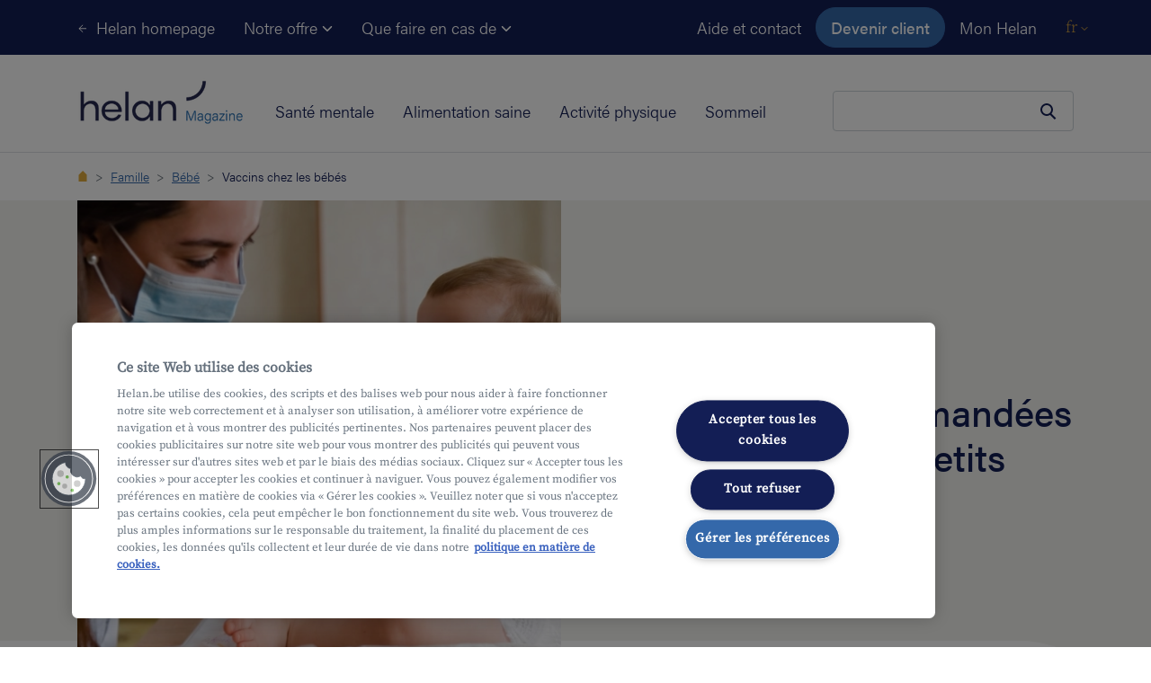

--- FILE ---
content_type: text/html;charset=UTF-8
request_url: https://www.helan.be/fr/magazine/famille/bebe/vaccins-chez-les-bebes/
body_size: 85037
content:
<!DOCTYPE html>
<html class="no-js  "
      xml:lang="fr" lang="fr">


<!--begin Convert Experiences code--><script type="text/javascript" src="//cdn-4.convertexperiments.com/js/10046088-10046522.js"></script><!--end Convert Experiences code-->

<head>
<meta charset="utf-8">
<meta name="viewport" content="width=device-width, initial-scale=1, shrink-to-fit=no">

    <meta name="robots" content="index,follow" />


    <title>Vaccinations recommandées pour bébés et tout-petits</title>
    <meta name="title" content="Vaccinations recommandées pour bébés et tout-petits"/>
    <meta name="description" content="Pour l’aider à construire dès que possible un système de défense efficace contre les maladies infectieuses auxquelles il peut être exposé, une première vaccination est préconisée dès 8 semaines."/>
    <link rel="canonical" href="https://www.helan.be/fr/magazine/famille/bebe/vaccins-chez-les-bebes/"/>
    <meta property="og:title" content="Welke vaccinaties heeft je baby nodig?">
    <meta property="og:description" content="Welke vaccinaties zijn verplicht? En wanneer laat je je baby vaccineren? Het basis vaccinatieschema geeft je een overzicht van de aanbevolen vaccins.">
    <meta property="og:image" content="https://www.helan.be/dam/jcr:8635b26a-c2d5-4f2b-bd64-940ba41988c1/vaccinatieschema-baby-OG%20image.png">
    <meta property="og:image:alt" content="vaccinatie baby">
<meta property="og:url" content="https://www.helan.be/fr/magazine/famille/bebe/vaccins-chez-les-bebes/">
<meta property="og:type" content="website">
<meta name="format-detection" content="telephone=no">
<link rel="icon" href="/favicon.ico" sizes="any">
<link rel="icon" href="/.resources/theme-tigris-default/img/svg/favicon.svg" type="image/svg+xml">
<link rel="apple-touch-icon" href="/.resources/theme-tigris-default/img/png/favicon.png">
        <link rel="alternate" href="https://www.helan.be/nl/magazine/gezin/baby/vaccinatieschema-baby/" hreflang="nl-be"/>
        <link rel="alternate" href="https://www.helan.be/fr/magazine/famille/bebe/vaccins-chez-les-bebes/" hreflang="fr-be"/>

<link rel="preload" as="font" href="/.resources/theme-tigris-default/font/acumin-pro-2021-04-28-300.woff2" type="font/woff2" crossorigin="anonymous">
<link rel="preload" as="font" href="/.resources/theme-tigris-default/font/acumin-pro-2021-04-28-500.woff2" type="font/woff2" crossorigin="anonymous">
<link rel="preload" as="font" href="/.resources/theme-tigris-default/font/source-serif-pro-v11-300.woff2" type="font/woff2" crossorigin="anonymous">
<link rel="preload" as="font" href="/.resources/theme-tigris-default/font/source-serif-pro-v11-400.woff2" type="font/woff2" crossorigin="anonymous">

        <link rel="stylesheet" type="text/css" href="/.resources/theme-tigris-default/css/screen~2025-10-14-08-59-10-000~cache.css" media="all"/>
        <link rel="stylesheet" type="text/css" href="/.resources/theme-tigris-default/css/main~2025-10-14-08-59-10-000~cache.css" media="all"/>




    <script>(function(w,d,s,l,i){w[l]=w[l]||[];w[l].push({'gtm.start':new Date().getTime(),event:'gtm.js'});var f=d.getElementsByTagName(s)[0],j=d.createElement(s);j.async=true;j.src="https://analytics.helan.be/5fvoppwaz.js?"+i;f.parentNode.insertBefore(j,f);})(window,document,'script','dataLayer','dfqbdur=EwVKNyQiWy0oJzQ%2BNiNQEEdTWUFWCxhbEgQbER5BFAM%3D');</script>


    <script type="text/javascript" src="https://cdn.cookielaw.org/scripttemplates/otSDKStub.js"
            data-document-language="true" charset="UTF-8" data-domain-script="482e7b1a-34d0-434a-a08e-19638348bb5e"></script>
    <script type="text/javascript">
        function OptanonWrapper() {
        }
    </script>

<script type="application/ld+json">
  {"@context":"https://schema.org","@type":"Organization","name":"Helan\n","url":"https://www.helan.be","logo":"https://www.helan.be/logo\n","telephone":"022182222","sameAs":["https://www.instagram.com/helanwelzijn/","https://www.facebook.com/helanwelzijn","https://www.linkedin.com/company/helanwelzijn/","https://twitter.com/helanwelzijn"]}
</script>
</head>

<body>

    <noscript><iframe src="https://analytics.helan.be/ns.html?id=GTM-KRFCNFL" height="0" width="0" style="display:none;visibility:hidden"></iframe></noscript>
<script>
    var dataLayerparty = {};
    dataLayerparty['dataLayerparty'] = {
        facebook: true,
        hotjar: true
    };
    window.dataLayer = window.dataLayer || [];
    window.dataLayer.push(dataLayerparty);
</script><svg class="svg-sprite" aria-hidden="true" xmlns="http://www.w3.org/2000/svg">
  <defs>
    <symbol id="icon-add-person" viewBox="0 0 24 24">
      <path d="M0 0h24v24H0V0z" fill="none"></path>
      <path d="M15 12c2.21 0 4-1.79 4-4s-1.79-4-4-4-4 1.79-4 4 1.79 4 4 4zm0-6c1.1 0 2 .9 2 2s-.9 2-2 2-2-.9-2-2 .9-2 2-2zm0 8c-2.67 0-8 1.34-8 4v2h16v-2c0-2.66-5.33-4-8-4zm-6 4c.22-.72 3.31-2 6-2 2.7 0 5.8 1.29 6 2H9zm-3-3v-3h3v-2H6V7H4v3H1v2h3v3z"></path>
    </symbol>
    <symbol id="icon-address" viewBox="0 0 24 24">
      <path d="M0 0h24v24H0z" fill="none"></path>
      <path d="M12 12c-1.1 0-2-.9-2-2s.9-2 2-2 2 .9 2 2-.9 2-2 2zm6-1.8C18 6.57 15.35 4 12 4s-6 2.57-6 6.2c0 2.34 1.95 5.44 6 9.14 4.05-3.7 6-6.8 6-9.14zM12 2c4.2 0 8 3.22 8 8.2 0 3.32-2.67 7.25-8 11.8-5.33-4.55-8-8.48-8-11.8C4 5.22 7.8 2 12 2z"></path>
    </symbol>
    <symbol id="icon-arrow-down" viewBox="0 0 8 5">
      <path fill="none" d="M1 1l3 3 3-3" stroke="currentColor" stroke-linecap="round" stroke-linejoin="round"></path>
    </symbol>
    <symbol id="icon-arrow-right" viewBox="0 0 24 24">
      <path d="M2.66 12.02l17.23-.01m-9.11-8.34l8.61 8.35-8.61 8.33" stroke="currentColor" stroke-width="2" stroke-miterlimit="10"></path>
    </symbol>
    <symbol id="icon-arrow-left" viewBox="0 0 25 25" fill="none">
        <path d="M20.89 12.02l-17.23-.01m9.11-8.34l-8.61 8.35 8.61 8.33" stroke="currentColor" stroke-width="2" stroke-miterlimit="10"></path>
    </symbol>
    <symbol id="icon-calculator" fill="none" viewBox="0 0 24 24">
      <path d="M20 2H4v20h16V2z" stroke="currentColor" stroke-width="2" stroke-miterlimit="10"></path>
      <path fill="currentColor" d="M17 6H7v3h10V6zm-7.61 5.77H7.02v2.37h2.37v-2.37zm3.8 0h-2.37v2.37h2.37v-2.37zm3.8 0h-2.37v2.37h2.37v-2.37zm-7.6 3.84H7.02v2.37h2.37v-2.37zm3.8 0h-2.37v2.37h2.37v-2.37zm3.8 0h-2.37v2.37h2.37v-2.37z"></path>
    </symbol>
    <symbol id="icon-check-ok" viewBox="0 0 24 24">
      <path d="M3.73 13.51l5.66 5.65L20.26 8.27" stroke="currentColor" stroke-width="3" stroke-miterlimit="10"></path>
    </symbol>
    <symbol id="icon-checkmark" viewBox="0 0 24 24">
      <path fill="none" d="M3.73 13.51l5.66 5.65L20.26 8.27" stroke="currentColor" stroke-width="3" stroke-miterlimit="10"></path>
    </symbol>
    <symbol id="icon-chevron-rigth" viewBox="0 0 32 32">
      <path d="M12.0484 6.1005L21.9479 16L12.0484 25.8995L10.3514 24.2024L18.5538 16L10.3514 7.79756L12.0484 6.1005Z" fill="#326AAA"/>
    </symbol>
    <symbol id="icon-circle" viewBox="0 0 24 24">
      <path d="M0 0h24v24H0z" fill="none"></path>
      <path d="M12 2C6.47 2 2 6.47 2 12s4.47 10 10 10 10-4.47 10-10S17.53 2 12 2z"></path>
    </symbol>
    <symbol id="icon-close" viewBox="0 0 24 24">
      <path d="M19 5.071L4.07 20M19 20L4.07 5.071" stroke="currentColor" stroke-width="3" stroke-miterlimit="10"></path>
    </symbol>
    <symbol id="icon-crossmark" viewBox="0 0 24 24">
      <path d="M19 5.071L4.07 20M19 20L4.07 5.071" stroke="currentColor" stroke-width="3" stroke-miterlimit="10"></path>
    </symbol>
    <symbol id="icon-document" viewBox="0 0 24 24">
      <path d="M13.477 2.03596C13.8169 1.94232 14.1962 2.03171 14.4596 2.30212L19.7162 7.69672C19.8982 7.88346 20 8.13388 20 8.39461V16.7053C20 17.4274 20 18.0266 19.9619 18.5162C19.9223 19.0256 19.8371 19.499 19.6213 19.949L19.6157 19.9607C19.2698 20.6584 18.7185 21.2264 18.0413 21.5863L18.0397 21.5872C17.5913 21.8244 17.1164 21.9168 16.6138 21.9593C16.1333 22 15.5456 22 14.8452 22H9.1558C8.45451 22 7.86798 22 7.38876 21.9607C6.88863 21.9196 6.41721 21.8307 5.9715 21.602L5.96518 21.5988C5.27741 21.2396 4.72095 20.6694 4.38137 19.9725C4.16291 19.524 4.07764 19.0499 4.03807 18.5423C3.99998 18.0536 3.99999 17.4544 4 16.7324V7.30253C3.99999 6.58142 3.99998 5.98116 4.03936 5.4913C4.08028 4.98224 4.16854 4.50549 4.39432 4.05502C4.73979 3.35935 5.29349 2.78545 5.9923 2.43229C6.43718 2.20476 6.90764 2.11621 7.40758 2.07527C7.8878 2.03594 8.47643 2.03595 9.18197 2.03596L13.477 2.03596ZM12.8048 4.03596H9.22278C8.46587 4.03596 7.95967 4.03675 7.57083 4.06859C7.19372 4.09948 7.01695 4.15445 6.90209 4.21338L6.89573 4.21665C6.59803 4.36672 6.34729 4.61843 6.18506 4.94567L6.18268 4.95046C6.12027 5.07468 6.0642 5.26245 6.03292 5.65156C6.00075 6.05174 6 6.57116 6 7.34266V16.6933C6 17.4643 6.00071 17.9852 6.03202 18.3868C6.06253 18.7783 6.11745 18.9695 6.17933 19.0965C6.32982 19.4054 6.57809 19.6616 6.88748 19.8241C7.00255 19.8825 7.17961 19.9368 7.55241 19.9674C7.94005 19.9992 8.44398 20 9.1965 20H14.8035C15.5565 20 16.059 19.9992 16.445 19.9665C16.8177 19.9349 16.9911 19.8791 17.1035 19.8198C17.4052 19.6593 17.6584 19.4026 17.8206 19.0785C17.884 18.9442 17.9379 18.7478 17.968 18.3612C17.9993 17.9582 18 17.4372 18 16.6663V9.43956L15.1596 9.43956C14.9398 9.43959 14.7219 9.43962 14.5371 9.42536C14.3352 9.40978 14.0851 9.37257 13.831 9.24856C13.4368 9.05668 13.1561 8.73501 12.9934 8.40103L12.9853 8.38394C12.8683 8.13191 12.8332 7.88445 12.8184 7.68209C12.8047 7.49544 12.8047 7.27456 12.8048 7.04774L12.8048 4.03596ZM7.5219 9.32967C7.5219 8.77739 7.96962 8.32967 8.5219 8.32967H10.2741C10.8264 8.32967 11.2741 8.77739 11.2741 9.32967C11.2741 9.88196 10.8264 10.3297 10.2741 10.3297H8.5219C7.96962 10.3297 7.5219 9.88196 7.5219 9.32967ZM7.5219 12.9261C7.5219 12.3738 7.96962 11.9261 8.5219 11.9261H15.5307C16.0829 11.9261 16.5307 12.3738 16.5307 12.9261C16.5307 13.4784 16.0829 13.9261 15.5307 13.9261H8.5219C7.96962 13.9261 7.5219 13.4784 7.5219 12.9261ZM7.5219 16.5225C7.5219 15.9702 7.96962 15.5225 8.5219 15.5225H15.5307C16.0829 15.5225 16.5307 15.9702 16.5307 16.5225C16.5307 17.0748 16.0829 17.5225 15.5307 17.5225H8.5219C7.96962 17.5225 7.5219 17.0748 7.5219 16.5225Z" fill-rule="evenodd" clip-rule="evenodd" />
    </symbol>
    <symbol id="icon-email" viewBox="0 0 24 24">
      <path d="M0 0h24v24H0V0z" fill="none"></path>
      <path d="M22 6c0-1.1-.9-2-2-2H4c-1.1 0-2 .9-2 2v12c0 1.1.9 2 2 2h16c1.1 0 2-.9 2-2V6zm-2 0l-8 5-8-5h16zm0 12H4V8l8 5 8-5v10z"></path>
    </symbol>
    <symbol id="icon-facebook" viewBox="0 0 320 512">
      <path fill="currentColor" d="M279.14 288l14.22-92.66h-88.91v-60.13c0-25.35 12.42-50.06 52.24-50.06h40.42V6.26S260.43 0 225.36 0c-73.22 0-121.08 44.38-121.08 124.72v70.62H22.89V288h81.39v224h100.17V288z"></path>
    </symbol>
    <symbol id="icon-file-upload" viewBox="0 0 24 24">
      <path fill="currentColor" d="M9 16h6v-6h4l-7-7l-7 7h4zm-4 2h14v2H5z"/>
    </symbol>
    <symbol id="icon-globe" viewBox="0 0 512 512">
      <path d="M437.02,74.98C388.668,26.629,324.38,0,256.001,0S123.333,26.629,74.982,74.98S0,187.62,0,256.001 S26.63,388.668,74.981,437.02C123.332,485.371,187.621,512,256,512s132.667-26.629,181.019-74.98 C485.372,388.668,512,324.381,512,256S485.372,123.333,437.02,74.98z M415.843,96.159c13.67,13.669,25.362,28.787,34.957,44.999 h-99.512c-4.388-22.123-10.069-42.641-16.95-60.876c-6.404-16.969-13.704-31.421-21.707-43.207 C351.341,47.017,386.841,67.156,415.843,96.159z M331.998,256c0,29.053-1.967,57.247-5.725,83.511H185.729 c-3.759-26.265-5.724-54.459-5.724-83.511c0-29.562,2.035-58.238,5.924-84.894h140.145 C329.962,197.763,331.998,226.438,331.998,256z M256.001,29.949c17.111,0,35.921,22.77,50.316,60.908 c5.719,15.152,10.549,32.069,14.425,50.3H191.259c3.875-18.231,8.705-35.148,14.425-50.3 C220.079,52.719,238.889,29.949,256.001,29.949z M96.159,96.158c29.002-29.003,64.502-49.142,103.213-59.084 c-8.003,11.786-15.303,26.239-21.707,43.207c-6.882,18.235-12.564,38.753-16.951,60.876H61.201 C70.797,124.946,82.489,109.827,96.159,96.158z M29.95,256.001c0-29.576,5.655-58.281,16.43-84.894h109.321 c-3.709,26.892-5.647,55.521-5.647,84.894c0,28.868,1.869,57.023,5.454,83.511H45.827C35.414,313.288,29.95,285.065,29.95,256.001 z M96.159,415.841c-14.057-14.056-26.02-29.646-35.764-46.381h100.046c4.424,22.651,10.198,43.644,17.223,62.258 c6.405,16.969,13.704,31.421,21.707,43.207C160.661,464.983,125.161,444.844,96.159,415.841z M256.001,482.051 c-17.112,0-35.921-22.77-50.316-60.908c-5.863-15.533-10.788-32.925-14.711-51.683h130.054 c-3.923,18.757-8.848,36.149-14.711,51.683C291.922,459.282,273.112,482.051,256.001,482.051z M415.843,415.842 c-29.003,29.003-64.502,49.142-103.213,59.084c8.003-11.786,15.303-26.239,21.707-43.207 c7.025-18.615,12.799-39.607,17.223-62.258h100.047C441.862,386.196,429.899,401.785,415.843,415.842z M356.492,339.511 c3.586-26.488,5.455-54.644,5.455-83.511c-0.001-29.372-1.939-58.003-5.647-84.894h109.322 c10.775,26.613,16.43,55.318,16.43,84.894c0,29.066-5.464,57.287-15.877,83.511H356.492z"/>
    </symbol>
    <symbol id="icon-gps" viewBox="0 0 24 24">
      <path d="M0 0h24v24H0V0z" fill="none"></path>
      <path d="M12 8c-2.21 0-4 1.79-4 4s1.79 4 4 4 4-1.79 4-4-1.79-4-4-4zm8.94 3A8.994 8.994 0 0013 3.06V1h-2v2.06A8.994 8.994 0 003.06 11H1v2h2.06A8.994 8.994 0 0011 20.94V23h2v-2.06A8.994 8.994 0 0020.94 13H23v-2h-2.06zM12 19c-3.87 0-7-3.13-7-7s3.13-7 7-7 7 3.13 7 7-3.13 7-7 7z"></path>
    </symbol>
    <symbol id="icon-info" viewBox="0 0 24 24">
      <path d="M11 7h2v2h-2zm0 4h2v6h-2zm1-9C6.48 2 2 6.48 2 12s4.48 10 10 10 10-4.48 10-10S17.52 2 12 2zm0 18c-4.41 0-8-3.59-8-8s3.59-8 8-8 8 3.59 8 8-3.59 8-8 8z"></path>
    </symbol>
    <symbol id="icon-linkedin" viewBox="0 0 24 24">
      <path fill="currentColor" d="M20.447 20.452h-3.554v-5.569c0-1.328-.027-3.037-1.852-3.037-1.853 0-2.136 1.445-2.136 2.939v5.667H9.351V9h3.414v1.561h.046c.477-.9 1.637-1.85 3.37-1.85 3.601 0 4.267 2.37 4.267 5.455v6.286zM5.337 7.433c-1.144 0-2.063-.926-2.063-2.065 0-1.138.92-2.063 2.063-2.063 1.14 0 2.064.925 2.064 2.063 0 1.139-.925 2.065-2.064 2.065zm1.782 13.019H3.555V9h3.564v11.452zM22.225 0H1.771C.792 0 0 .774 0 1.729v20.542C0 23.227.792 24 1.771 24h20.451C23.2 24 24 23.227 24 22.271V1.729C24 .774 23.2 0 22.222 0h.003z"></path>
    </symbol>
    <symbol id="icon-mailto" viewBox="0 0 24 24">
      <path d="M22 6c0-1.1-.9-2-2-2H4c-1.1 0-2 .9-2 2v12c0 1.1.9 2 2 2h16c1.1 0 2-.9 2-2V6zm-2 0l-8 5-8-5h16zm0 12H4V8l8 5 8-5v10z"></path>
    </symbol>
    <symbol id="icon-orbi" viewBox="0 0 94 94">
      <path d="M9.27265e-07 77.7588L0.729197 77.7588C43.2214 77.6925 77.6925 43.2877 77.7588 0.729194L77.7588 -2.24618e-06L94 -2.71534e-06L94 0.729193C93.9337 52.237 52.237 93.9337 0.729197 94L1.12094e-06 94L9.27265e-07 77.7588Z"></path>
    </symbol>
    <symbol id="icon-phone" viewBox="0 0 24 24">
      <path d="M0 0h24v24H0V0z" fill="none"></path>
      <path d="M6.54 5c.06.89.21 1.76.45 2.59l-1.2 1.2c-.41-1.2-.67-2.47-.76-3.79h1.51m9.86 12.02c.85.24 1.72.39 2.6.45v1.49c-1.32-.09-2.59-.35-3.8-.75l1.2-1.19M7.5 3H4c-.55 0-1 .45-1 1 0 9.39 7.61 17 17 17 .55 0 1-.45 1-1v-3.49c0-.55-.45-1-1-1-1.24 0-2.45-.2-3.57-.57a.84.84 0 00-.31-.05c-.26 0-.51.1-.71.29l-2.2 2.2a15.149 15.149 0 01-6.59-6.59l2.2-2.2c.28-.28.36-.67.25-1.02A11.36 11.36 0 018.5 4c0-.55-.45-1-1-1z"></path>
    </symbol>
    <symbol id="icon-play" viewBox="0 0 60 68">
      <path d="M56 30.536c2.667 1.54 2.667 5.389 0 6.928L8 65.177c-2.667 1.54-6-.385-6-3.464V6.287c0-3.079 3.333-5.004 6-3.464l48 27.713z" fill="#fff"></path>
    </symbol>
    <symbol id="icon-plus" viewBox="0 0 24 24">
      <path d="M12 7v10m5-5H7" stroke="currentColor" stroke-width="2" stroke-miterlimit="10"></path>
    </symbol>
    <symbol id="icon-quote" viewBox="0 0 24 21">
      <path fill="currentColor" d="M18.97 0h4.956L18.9 10.459h5.025v10.22h-10.22v-10.22L18.97 0zM5.23 0h4.99L5.16 10.459h5.059v10.22H0v-10.22L5.23 0z"></path>
    </symbol>
    <symbol id="icon-radio-checked" viewBox="0 0 32 32">
      <path d="M16,0A16,16,0,1,0,32,16,16,16,0,0,0,16,0Zm0,28A12,12,0,1,1,28,16,12,12,0,0,1,16,28Z"></path>
      <circle cx="16" cy="16" r="7.5"/>
    </symbol>
    <symbol id="icon-radio-unchecked" viewBox="0 0 32 32">
      <path d="M16,0A16,16,0,1,0,32,16,16,16,0,0,0,16,0Zm0,28A12,12,0,1,1,28,16,12,12,0,0,1,16,28Z"></path>
    </symbol>
    <symbol id="icon-search" viewBox="0 0 24 24">
      <circle cx="10" cy="10" r="6" stroke="currentColor" stroke-width="2"></circle>
      <path stroke="currentColor" stroke-width="2" d="M13.707 14.293l6 6"></path>
    </symbol>
    <symbol id="icon-twitter" viewBox="0 0 25 21">
      <path fill="currentColor" d="M24.6 2.908c-.9.461-1.8.615-2.85.769 1.05-.615 1.8-1.538 2.1-2.77-.9.616-1.95.924-3.15 1.232C19.8 1.215 18.45.6 17.1.6c-3.15 0-5.55 3.077-4.8 6.154C8.25 6.6 4.65 4.6 2.1 1.524.75 3.83 1.5 6.753 3.6 8.291c-.75 0-1.5-.307-2.25-.615 0 2.308 1.65 4.462 3.9 5.077-.75.154-1.5.308-2.25.154.6 2 2.4 3.538 4.65 3.538-1.8 1.385-4.5 2.154-7.05 1.846C2.85 19.677 5.4 20.6 8.1 20.6c9.15 0 14.25-7.846 13.95-15.077a7.023 7.023 0 002.55-2.615z"></path>
    </symbol>
    <symbol id="icon-warning" viewBox="0 0 24 24">
      <path fill="currentColor" d="M1 21L12 3l11 18H1zM12.99 9H11v6h1.99V9zM12 18a1 1 0 100-2 1 1 0 000 2z"></path>
    </symbol>
    <symbol id="icon-youtube" xmlns="http://www.w3.org/2000/svg" viewBox="0 0 68 48">
      <path d="M33.9789 0C33.9789 0 12.7261 1.85658e-05 7.39197 1.38901C4.53588 2.18872 2.1841 4.5455 1.38608 7.44974C3.02536e-05 12.7952 0 23.8652 0 23.8652C0 23.8652 3.02536e-05 34.9772 1.38608 40.2386C2.1841 43.1428 4.49388 45.4575 7.39197 46.2572C12.7681 47.6883 33.9789 47.6883 33.9789 47.6883C33.9789 47.6883 55.2738 47.6883 60.6079 46.2993C63.506 45.4996 65.8157 43.227 66.5718 40.2807C67.9998 34.9773 67.9999 23.9073 67.9999 23.9073C67.9999 23.9073 68.0418 12.7952 66.5718 7.44974C65.8157 4.5455 63.506 2.23087 60.6079 1.47323C55.2738 6.66355e-05 33.9789 0 33.9789 0ZM27.2166 13.6374L44.8995 23.8652L27.2166 34.0509V13.6374Z" fill="#FF0000"/>
      <path d="M45.039 23.866L27.3766 13.2468V34.4416L45.039 23.866Z" fill="white"/>
    </symbol>
  </defs>
</svg>

<div class="alert alert-browser-compatibility px-0 alert-dismissible fade show bg-green text-white d-none" role="alert">
  <div class="container">
    <div class="d-md-flex d-flex-colum align-items-center">
      <div class="d-flex">
          <svg fill="currentColor" class="icon text-white icon-size-5"><use xlink:href="#icon-info"/></svg>
      </div>
      <div class="ml-md-2"><p>Votre navigateur n&#39;est pas support&eacute; par notre site. Merci de bien vouloir faire une mise &agrave; jour de la&nbsp;version actuelle de votre&nbsp;navigateur.</p>
</div>
    </div>
    <button class="close" data-dismiss="alert" aria-label="fermer
" onclick="document.cookie = 'dismiss-compatibility=true'">
      <svg class="icon icon-size-3"><use xlink:href="#icon-close"/></svg>
    </button>
  </div>
</div>

<script>
    function helanHasDismissedCompatibility() {
        return document.cookie.split(';').some(function(item) {
            return item.trim().indexOf('dismiss-compatibility=') !== -1;
        });
    }

    function helanIsLegacyBrowser() {
        var isLegacyBrowser = false;
        var browserRegexList = 'mozilla\\/(5|4)\\.0 \\(compatible\\; msie .+; windows (98|nt).*\\).*\nmozilla\\/(5|4)\\.0 \\(windows nt .+\\; wow64; trident.+\\).*\nmozilla\\/(5|4)\\.0 \\(windows .+\\).+edge\\/.+\nmozilla\\/5.0.+ applewebkit\\/.+ \\(khtml, like gecko\\) version\\/((1(0|1|2))|([1-9]))\\..+ mobile.+'.split('\n');
        if (browserRegexList.length) {
            var UA = navigator.userAgent.toLowerCase();
            var browserMatches = function helanBrowserMatches(rule) {
                return new RegExp(rule.trim()).test(UA);
            };
            isLegacyBrowser = browserRegexList.some(browserMatches);
        }
        return isLegacyBrowser;
    }

    if (!helanHasDismissedCompatibility() && helanIsLegacyBrowser()) {
        document.querySelector('.alert-browser-compatibility').classList.remove('d-none');
    }
</script>



<div class="root">
    <header>
    <a href="#main" class="btn btn-skip">Aller au contenu principal
</a>
    <nav class="navbar navbar-dark navbar-expand bg-primary navbar-meta" aria-label="Actions majeures
">
        <div class="container">
        <ul class="navbar-nav navbar-magazine-meta align-items-center mt-0 flex-grow-1">
            <li class="nav-item">
                <a class="nav-link nav-link-main" href="/fr/"
                   target="_self">
                        <svg class="d-none d-lg-inline icon mr-1 icon-size-2"><use xlink:href="#icon-arrow-left"/></svg>
                    Helan homepage
                </a>
            </li>
            <li class="nav-item dropdown">
                <a class="nav-link nav-link-main dropdown-toggle js-quit-flow-ok"
                   href="#" id="main-nav-column-two"
                   data-toggle="dropdown"
                   aria-haspopup="true"
                   aria-expanded="false">
                    Notre offre
                    <svg viewBox="0 0 8 5" fill="none" xmlns="http://www.w3.org/2000/svg" class="d-none d-md-inline icon undefined icon-size-2" aria-hidden="true">
                        <path d="M1 1l3 3 3-3" stroke="currentColor" stroke-linecap="round" stroke-linejoin="round"/>
                    </svg>
                </a>
                <div class="navbar-dropdown-menu dropdown-menu pb-2 pt-0 px-2 py-md-5 px-md-5"
                     aria-labelledby="main-nav-column-two">
            <div class="container px-1 pb-1 pt-0 pt-lg-1">
                <div class="row w-100">
                    <button class="d-flex d-md-none d-lg-none d-xl-none btn back-button"></button>
                        <div class="col col-12 col-md-6 col-lg-4">
        <h4 id="mutualite-libre" class="h6 mb-0 mb-md-3 text-primary">
            <a href="/fr/offre/mutualite/" class="text-primary" target="_self">
                Mutualité libre
            </a>
        </h4>
            <nav class="navbar-secondary pb-3 pb-lg-4">
                <ul class="nav navbar-nav nav-serif flex-column">
                        <li class="nav-item">



                            <a class="nav-link" href="/fr/offre/mutualite/avantages-et-remboursements/"
                               target="_self">Avantages et remboursements
                            </a>
                        </li>
                        <li class="nav-item">



                            <a class="nav-link" href="#"
                               target="_self">Assurance maladie légale
                            </a>
                        </li>
                        <li class="nav-item">



                            <a class="nav-link" href="/fr/incapacite-de-travail-et-indemnites/"
                               target="_self">Indemnités
                            </a>
                        </li>
                        <li class="nav-item">



                            <a class="nav-link" href="/fr/offre/mutualite/caisse-d-assurance-helan/"
                               target="_self">Protection sociale flamande
                            </a>
                        </li>
                        <li class="nav-item">



                            <a class="nav-link" href="/fr/offre/mutualite/action-sociale/"
                               target="_self">Service action sociale 
                            </a>
                        </li>
                </ul>
            </nav>
        <h4 id="assurances-complementaires" class="h6 mb-0 mb-md-3 text-primary">
            <a href="/fr/offre/assurances/" class="text-primary" target="_self">
                Assurances complémentaires
            </a>
        </h4>
            <nav class="navbar-secondary pb-3 pb-lg-4">
                <ul class="nav navbar-nav nav-serif flex-column">
                        <li class="nav-item">



                            <a class="nav-link" href="/fr/assurance-hospitalisation/"
                               target="_self">Assurance hospitalisation Hospitalia
                            </a>
                        </li>
                        <li class="nav-item">



                            <a class="nav-link" href="/fr/assurance-dentaire-dentalia-up/"
                               target="_self">Assurance dentaire Dentalia Up
                            </a>
                        </li>
                        <li class="nav-item">



                            <a class="nav-link" href="/fr/assurance-hospitalisation/hospitalia-continuite/"
                               target="_self">Police d'attente Hospitalia Continuité
                            </a>
                        </li>
                </ul>
            </nav>
                        </div>
                        <div class="col col-12 col-md-6 col-lg-4">
        <h4 id="aide-menagere" class="h6 mb-0 mb-md-3 text-primary">
            <a href="/fr/offre/aide-menagere/" class="text-primary" target="_self">
                Aide-ménagère
            </a>
        </h4>
            <nav class="navbar-secondary pb-3 pb-lg-4">
                <ul class="nav navbar-nav nav-serif flex-column">
                        <li class="nav-item">



                            <a class="nav-link" href="/fr/offre/aide-menagere/aide-menagere-en-titres-services/"
                               target="_self">Aide au nettoyage avec des titres-services
                            </a>
                        </li>
                        <li class="nav-item">



                            <a class="nav-link" href="/fr/offre/aide-menagere/aide-repassage-pres-de-chez-vous/"
                               target="_self">Aide au repassage
                            </a>
                        </li>
                        <li class="nav-item">



                            <a class="nav-link" href="/fr/offre/aide-menagere/aide-menagere-en-titres-services/accords-pratiques/"
                               target="_self">Questions pratiques
                            </a>
                        </li>
                        <li class="nav-item">



                            <a class="nav-link" href="/fr/offre/aide-menagere/emploi-aide-menagere/"
                               target="_self">Travailler comme aide-ménagère
                            </a>
                        </li>
                </ul>
            </nav>
        <h4 id="garde-denfants" class="h6 mb-0 mb-md-3 text-primary">
            <a href="/fr/offre/creches/" class="text-primary" target="_self">
                Garde d'enfants
            </a>
        </h4>
            <nav class="navbar-secondary pb-3 pb-lg-4">
                <ul class="nav navbar-nav nav-serif flex-column">
                        <li class="nav-item">



                            <a class="nav-link" href="/fr/offre/creches/halte-garderie/"
                               target="_self">Crèches
                            </a>
                        </li>
                        <li class="nav-item">



                            <a class="nav-link" href="/fr/offre/creches/assistante-maternelle/"
                               target="_self">Accueillants et accueillantes d'enfants
                            </a>
                        </li>
                        <li class="nav-item">



                            <a class="nav-link" href="/fr/offre/creches/accueil-extrascolaire/"
                               target="_self">Accueil extrascolaire
                            </a>
                        </li>
                        <li class="nav-item">



                            <a class="nav-link" href="/fr/offre/mutualite/avantages-et-remboursements/garde-a-domicile-enfant-malade/"
                               target="_self">Garde à domicile d'un enfant malade
                            </a>
                        </li>
                </ul>
            </nav>
                        </div>
                        <div class="col col-12 col-md-6 col-lg-4">
        <h4 id="soins-et-soutien" class="h6 mb-0 mb-md-3 text-primary">
            <a href="/fr/offre/soins-et-soutien/" class="text-primary" target="_self">
                Soins et soutien
            </a>
        </h4>
            <nav class="navbar-secondary pb-3 pb-lg-4">
                <ul class="nav navbar-nav nav-serif flex-column">
                        <li class="nav-item">



                            <a class="nav-link" href="/fr/offre/soins-apres-accouchement/"
                               target="_self">Aide maternelle
                            </a>
                        </li>
                        <li class="nav-item">



                            <a class="nav-link" href="/fr/offre/soins-et-soutien/aide-a-domicile/"
                               target="_self">Aide à domicile
                            </a>
                        </li>
                        <li class="nav-item">



                            <a class="nav-link" href="/fr/offre/soins-et-soutien/soins-infirmiers-a-domicile/"
                               target="_self">Soins infirmiers à domicile 
                            </a>
                        </li>
                        <li class="nav-item">



                            <a class="nav-link" href="/fr/offre/soins-et-soutien/transport-non-urgent-pour-raisons-medicales/"
                               target="_self">Transport médical
                            </a>
                        </li>
                        <li class="nav-item">



                            <a class="nav-link" href="/fr/offre/soins-et-soutien/aide-financiere/"
                               target="_self">Soutien financier
                            </a>
                        </li>
                        <li class="nav-item">



                            <a class="nav-link" href="/fr/offre/soins-et-soutien/conseils-de-soins/"
                               target="_self">Conseil de soins personnalisés
                            </a>
                        </li>
                </ul>
            </nav>
        <h4 id="boutique-de-soins" class="h6 mb-0 mb-md-3 text-primary">
            <a href="/fr/offre/boutique-de-soins/" class="text-primary" target="_self">
                Boutique de soins
            </a>
        </h4>
            <nav class="navbar-secondary pb-3 pb-lg-4">
                <ul class="nav navbar-nav nav-serif flex-column">
                        <li class="nav-item">



                            <a class="nav-link" href="https://www.helanzorgwinkel.be/fr_BE?utm_source=helan.be&utm_medium=referral&utm_content=main-navigation"
                               target="_self">Boutique en ligne
                            </a>
                        </li>
                        <li class="nav-item">



                            <a class="nav-link" href="https://www.helanzorgwinkel.be/fr_BE/uitleendienst?utm_source=helan.be&utm_medium=referral&utm_content=main-navigation"
                               target="_self">Service de prêt
                            </a>
                        </li>
                </ul>
            </nav>
        <h4 id="camps-de-vacances-heyo" class="h6 mb-0 mb-md-3 text-primary">
            <a href="https://www.heyo.be/?utm_source=helan.be&utm_medium=referral&utm_content=main-navigation" class="text-primary" target="_self">
                Camps de vacances Heyo
            </a>
        </h4>
                        </div>
                </div>
            </div>
                </div>
            </li>
            <li class="nav-item dropdown">
                <a class="nav-link nav-link-main dropdown-toggle js-quit-flow-ok"
                   href="#" id="main-nav-column-three"
                   data-toggle="dropdown"
                   aria-haspopup="true"
                   aria-expanded="false">
                    Que faire en cas de
                    <svg viewBox="0 0 8 5" fill="none" xmlns="http://www.w3.org/2000/svg" class="d-none d-md-inline icon undefined icon-size-2" aria-hidden="true">
                        <path d="M1 1l3 3 3-3" stroke="currentColor" stroke-linecap="round" stroke-linejoin="round"/>
                    </svg>
                </a>
                <div class="navbar-dropdown-menu dropdown-menu pb-2 pt-0 px-2 py-md-5 px-md-5"
                     aria-labelledby="main-nav-column-three">
            <div class="container px-1 pb-1 pt-0 pt-lg-1">
                <div class="row w-100">
                    <button class="d-flex d-md-none d-lg-none d-xl-none btn back-button"></button>
                        <div class="col col-12 col-md-6 col-lg-4">
        <h4 id="maladie-handicap-ou-accident" class="h6 mb-0 mb-md-3 text-primary">
            <a href="/fr/que-faire-en-cas-de/maladie-ou-accident/" class="text-primary" target="_self">
                Maladie, handicap ou accident
            </a>
        </h4>
            <nav class="navbar-secondary pb-3 pb-lg-4">
                <ul class="nav navbar-nav nav-serif flex-column">
                        <li class="nav-item">



                            <a class="nav-link" href="/fr/que-faire-en-cas-de/hospitalisation/"
                               target="_self">Hospitalisation
                            </a>
                        </li>
                        <li class="nav-item">



                            <a class="nav-link" href="/fr/incapacite-de-travail-et-indemnites/"
                               target="_self">Incapacité de travail et indemnités
                            </a>
                        </li>
                        <li class="nav-item">



                            <a class="nav-link" href="/fr/besoin-aide/maladie-de-longue-duree/"
                               target="_self">Maladie chronique
                            </a>
                        </li>
                        <li class="nav-item">



                            <a class="nav-link" href="/fr/besoin-aide/trouble-ou-limitation/"
                               target="_self">Troubles et handicaps
                            </a>
                        </li>
                        <li class="nav-item">



                            <a class="nav-link" href="/fr/que-faire-en-cas-de/maladie-ou-accident/accident/"
                               target="_self">Accident
                            </a>
                        </li>
                        <li class="nav-item">



                            <a class="nav-link" href="/fr/que-faire-en-cas-de/maladie-ou-accident/un-enfant-malade/"
                               target="_self">Votre enfant tombe malade
                            </a>
                        </li>
                        <li class="nav-item">



                            <a class="nav-link" href="/fr/besoin-aide/aidant-proche/"
                               target="_self">Aidants proches
                            </a>
                        </li>
                </ul>
            </nav>
                        </div>
                        <div class="col col-12 col-md-6 col-lg-4">
        <h4 id="situations-de-vie" class="h6 mb-0 mb-md-3 text-primary">
            <a href="/fr/que-faire-en-cas-de/nouvelle-situation-familiale/" class="text-primary" target="_self">
                Situations de vie
            </a>
        </h4>
            <nav class="navbar-secondary pb-3 pb-lg-4">
                <ul class="nav navbar-nav nav-serif flex-column">
                        <li class="nav-item">



                            <a class="nav-link" href="/fr/grossesse-et-naissance/"
                               target="_self">Grossesse et naissance
                            </a>
                        </li>
                        <li class="nav-item">



                            <a class="nav-link" href="/fr/grossesse-et-naissance/conge-adoption/"
                               target="_self">Adoption
                            </a>
                        </li>
                        <li class="nav-item">



                            <a class="nav-link" href="/fr/grossesse-et-naissance/accueil-familial/"
                               target="_self">Accueil familial
                            </a>
                        </li>
                        <li class="nav-item">



                            <a class="nav-link" href="/fr/que-faire-en-cas-de/nouvelle-situation-familiale/"
                               target="_self">Cohabitation, mariage et séparation
                            </a>
                        </li>
                        <li class="nav-item">



                            <a class="nav-link" href="/fr/que-faire-en-cas-de/modification-de-la-situation-professionnelle/"
                               target="_self">Fin d'études, emploi et pension
                            </a>
                        </li>
                        <li class="nav-item">



                            <a class="nav-link" href="/fr/etre-independant/"
                               target="_self">Être indépendant·e
                            </a>
                        </li>
                        <li class="nav-item">



                            <a class="nav-link" href="/fr/besoin-aide/avancer-en-age/"
                               target="_self">Avancer en âge
                            </a>
                        </li>
                        <li class="nav-item">



                            <a class="nav-link" href="/fr/que-faire-en-cas-de/fin-de-vie/"
                               target="_self">Fin de vie digne et décès
                            </a>
                        </li>
                </ul>
            </nav>
                        </div>
                        <div class="col col-12 col-md-6 col-lg-4">
        <h4 id="dossier-de-mutualite" class="h6 mb-0 mb-md-3 text-primary">
            <a href="/fr/que-faire-en-cas-de/questions-pratiques/" class="text-primary" target="_self">
                Dossier de mutualité
            </a>
        </h4>
            <nav class="navbar-secondary pb-3 pb-lg-4">
                <ul class="nav navbar-nav nav-serif flex-column">
                        <li class="nav-item">



                            <a class="nav-link" href="/fr/que-faire-en-cas-de/questions-pratiques/remboursements/"
                               target="_self">Remboursements
                            </a>
                        </li>
                        <li class="nav-item">



                            <a class="nav-link" href="/fr/orthodontie-et-soins-dentaires/"
                               target="_self">Orthodontie et soins dentaires
                            </a>
                        </li>
                        <li class="nav-item">



                            <a class="nav-link" href="#"
                               target="_self">Payer une facture à Helan
                            </a>
                        </li>
                        <li class="nav-item">



                            <a class="nav-link" href="/fr/que-faire-en-cas-de/questions-pratiques/transmettre-des-documents/"
                               target="_self">Transmettre des documents
                            </a>
                        </li>
                        <li class="nav-item">



                            <a class="nav-link" href="https://mon.helan.be/fr/internal/settings/payments.html"
                               target="_self">Modifier ses données
                            </a>
                        </li>
                        <li class="nav-item">



                            <a class="nav-link" href="/fr/presentons-nous/phishing/"
                               target="_self">Éviter le phishing
                            </a>
                        </li>
                        <li class="nav-item">



                            <a class="nav-link" href="/fr/sejouraletranger/"
                               target="_self">Voyager en toute sécurité
                            </a>
                        </li>
                </ul>
            </nav>
                        </div>
                </div>
            </div>
                </div>
            </li>
        </ul>

<div class="collapse navbar-collapse justify-content-end">
    <ul class="navbar-nav align-items-center">
            <li class="nav-item d-none d-md-block d-lg-block d-xl-block">
                <a class="nav-link" target="_self"
                   href="/fr/aide-et-contact/">Aide et contact</a>
            </li>
    <li class="nav-item">
        <a class="btn btn-secondary" target="_self"
           href="/fr/devenir-client/">Devenir client</a>
    </li>
            <li class="nav-item">
                <a href="https://mon.helan.be/fr/internal/dashboard.html" class="nav-link">Mon Helan</a>
            </li>
            <li class="nav-item nav-language d-flex">
                <div class="dropdown">
                    <a class="dropdown-toggle js-quit-flow-ok" href="/fr/magazine/famille/bebe/vaccins-chez-les-bebes/" id="dropdownMenuLink" data-toggle="dropdown" aria-haspopup="true" aria-expanded="false" aria-label="Toggle Navigation
">fr
                        <svg class="icon icon-size-1" aria-hidden="true" focusable="false"><use xlink:href="#icon-arrow-down"></use></svg>
                    </a>
                    <div class="dropdown-menu" aria-labelledby="dropdownMenuLink">
                                <a class="dropdown-item" href="/nl/magazine/gezin/baby/vaccinatieschema-baby/">nl</a>
                    </div>
                </div>
            </li>
    </ul>
</div>
        </div>
    </nav>


<nav class="navbar navbar-light navbar-main navbar-expand-md py-md-0" aria-label="Menu de navigation
">
    <div class="container align-content-start align-items-md-end h-mobile-100">
        <a class="navbar-brand" href="/fr/magazine/" target="_self">
             <img src="/dam/jcr:fc0cd1f1-879d-41e9-a258-72b757cd4252/Untitled%20design%20(5).png" alt="logo Magazine Helan"  loading="eager"/>
        </a>

            <div class="search-close">
                    <form class="container-search-mobile js-elasticsearch"
                          action="/fr/resultats-de-la-recherche/"
                          role="search"
                          data-elasticsearch-search-key="search-qt6gso29ppr6u4k7sce9ddjg"
                          data-elasticsearch-endpoint-base="https://enterprise-search-deployment-cd7766.ent.europe-west1.gcp.cloud.es.io"
                          data-elasticsearch-engine-name="website-fr-prod"
                          data-elasticsearch-documents-fields="title,page_title,title">
                        <div role="combobox" data-toggle="dropdown" aria-expanded="false" aria-owns="dropdownSearchSuggestions-d63d13bb-c17c-4c65-aa74-1c71c3ea2b1e" aria-haspopup="listbox">
                            <label for="nav-search-d63d13bb-c17c-4c65-aa74-1c71c3ea2b1e" class="sr-only">Votre terme de recherche
</label>
                            <input class="form-control input-search-mobile rounded-size-lg"
                                   id="nav-search-d63d13bb-c17c-4c65-aa74-1c71c3ea2b1e"
                                   type="search"
                                   autocomplete="off"
                                   placeholder=""
                                   name="q"
                                   aria-autocomplete="list"
                                   aria-controls="dropdownSearchSuggestions-d63d13bb-c17c-4c65-aa74-1c71c3ea2b1e"
                            />
                            <input type="hidden" value="header" name="locationOfSearch" />
                            <input type="hidden" value="false" name="isComingFromSearchResultsPage" />
                            <button type="submit" class="btn btn-search" aria-label="Chercher
">
                                <svg fill="none" class="icon icon-size-4">
                                    <use xlink:href="#icon-search"/>
                                </svg>
                            </button>
                        </div>
                        <div id="dropdownSearchSuggestions-d63d13bb-c17c-4c65-aa74-1c71c3ea2b1e" class="dropdown-menu dropdown-search-results shadow rounded" role="listbox"></div>
                    </form>
                <button
                        class="btn-search-box"
                        type="button"
                        aria-label="Chercher
">
                    <span class="d-block d-lg-none"></span>
                </button>
                <button
                        class="navbar-toggler js-toggle btn-hamburger"
                        type="button"
                        data-toggle="collapse"
                        data-target="#navbar-site"
                        aria-controls="navbar-site"
                        aria-expanded="false"
                        aria-label="Menu de navigation
">
                    <span class="navbar-toggler-icon d-block d-lg-none"></span>
                </button>
            </div>
                <nav class="collapse navbar-collapse" id="navbar-site">
        <ul class="navbar-nav mt-0 mr-auto">
            <li class="nav-item">
                <a class="nav-link nav-link-main" href="/fr/magazine/ma-sante/bien-dans-votre-tete/"
                   target="_self">
                    Santé mentale
                </a>
            </li>
            <li class="nav-item">
                <a class="nav-link nav-link-main" href="/fr/magazine/ma-sante/alimentation/"
                   target="_self">
                    Alimentation saine
                </a>
            </li>
            <li class="nav-item">
                <a class="nav-link nav-link-main" href="/fr/magazine/ma-sante/activite-physique/"
                   target="_self">
                    Activité physique
                </a>
            </li>
            <li class="nav-item">
                <a class="nav-link nav-link-main" href="/fr/magazine/conseils-sommeil/"
                   target="_self">
                    Sommeil
                </a>
            </li>
        </ul>
                        <ul class="navbar-nav mt-0 mr-auto d-md-none d-lg-none d-xl-none">
                            <li class="nav-item">
                                <a class="nav-link" href="/fr/aide-et-contact/">Aide et contact</a>
                            </li>

                        </ul>

                        <form class="navbar-search d-none d-md-block my-3 my-md-0 js-elasticsearch"
                              action="/fr/resultats-de-la-recherche/"
                              role="search"
                              data-elasticsearch-search-key="search-qt6gso29ppr6u4k7sce9ddjg"
                              data-elasticsearch-endpoint-base="https://enterprise-search-deployment-cd7766.ent.europe-west1.gcp.cloud.es.io"
                              data-elasticsearch-engine-name="website-fr-prod"
                              data-elasticsearch-documents-fields="title,page_title,title">
                            <div role="combobox" data-toggle="dropdown" aria-expanded="false" aria-owns="dropdownSearchSuggestions-d63d13bb-c17c-4c65-aa74-1c71c3ea2b1e" aria-haspopup="listbox">
                                <label for="nav-search-d63d13bb-c17c-4c65-aa74-1c71c3ea2b1e" class="sr-only">Votre terme de recherche
</label>
                                <input class="form-control rounded-size-lg"
                                       id="nav-search-d63d13bb-c17c-4c65-aa74-1c71c3ea2b1e"
                                       type="search"
                                       autocomplete="off"
                                       placeholder=""
                                       name="q"
                                       aria-autocomplete="list"
                                       aria-controls="dropdownSearchSuggestions-d63d13bb-c17c-4c65-aa74-1c71c3ea2b1e"
                                />
                                <input type="hidden" value="header" name="locationOfSearch" />
                                <input type="hidden" value="false" name="isComingFromSearchResultsPage" />
                                <button type="submit" class="btn btn-search" aria-label="Chercher
">
                                    <svg fill="none" class="icon icon-size-4">
                                        <use xlink:href="#icon-search"/>
                                    </svg>
                                </button>
                            </div>
                            <div id="dropdownSearchSuggestions-d63d13bb-c17c-4c65-aa74-1c71c3ea2b1e" class="dropdown-menu dropdown-search-results shadow rounded" role="listbox"></div>
                        </form>
                    <ul class="navbar-nav group-btn-user align-items-center d-block d-md-none d-lg-none d-xl-none">
                    </ul>
                </nav>
    </div>
</nav>
  <div class="breadcrumb-container border-top">
    <div class="container">
      <script type="application/ld+json">{"itemListElement":[{"item":{"name":"Magazine Helan","@id":"\/fr\/magazine\/"},"@type":"ListItem","position":1},{"item":{"name":"Famille","@id":"\/fr\/magazine\/theme\/famille"},"@type":"ListItem","position":2},{"item":{"name":"Bébé","@id":"\/fr\/magazine\/theme\/famille\/bebe"},"@type":"ListItem","position":3},{"item":{"name":"Vaccins chez les bébés"},"@type":"ListItem","position":4}],"@type":"BreadcrumbList","@context":"https:\/\/schema.org","url":"https:\/\/www.helan.be\/fr\/magazine\/famille\/bebe\/vaccins-chez-les-bebes\/"}</script>
      <nav class="d-md-none" aria-label="breadcrumb
">
        <ol class="breadcrumb">
          <li class="breadcrumb-item">
            &lt; <a href="/fr/magazine/theme/famille/bebe/">Pr&eacute;c&eacute;dent
</a>
          </li>
        </ol>
      </nav>
      <nav class="d-none d-md-block" aria-label="breadcrumb
">
        <ol class="breadcrumb">
                  <li class="breadcrumb-item">
                    <a href="/fr/magazine/" aria-label="">
                      <img class="icon undefined icon-size-2" alt="icon"
                           src="/.resources/theme-tigris-default/img/svg/icons/home.svg">
                    </a>
                  </li>
                  <li class="breadcrumb-item"><a href="/fr/magazine/theme/famille/">Famille</a></li>
                  <li class="breadcrumb-item"><a href="/fr/magazine/theme/famille/bebe/">Bébé</a></li>
                  <li class="breadcrumb-item active" aria-current="page">Vaccins chez les bébés</li>
        </ol>
      </nav>
    </div>
  </div>
    </header>
    <main id="main"> 


    <div class="section corner-br corner-xl bg-beige pt-lg-0 pb-lg-0 mb-lg-5">
    <div class="container">
        <div class="row  align-items-center">
            <div class="col col-12 col-lg-6 text-center">
        <img src="/.resources/img/placeholder.png"
             srcset="/.imaging/focalpoint/350x350/dam/jcr:196b6761-3ec9-4668-8499-c14fc2be3ae4/vaccinatieschema-baby.jpg 350w,/.imaging/focalpoint/550x550/dam/jcr:196b6761-3ec9-4668-8499-c14fc2be3ae4/vaccinatieschema-baby.jpg 550w"
             sizes="(max-width: 576px) 538px, 538px"
             alt=""  loading="eager" class="img-fluid position-relative mb-3 mb-lg-n5" />
            </div>
            <div class="col col-12 col-lg-6 ">
                <div class="py-sm-3 py-lg-0">
                        <span class="badge mw-100 badge-secondary">Blog</span>
                    <h1 class="pt-3">Vaccinations recommandées pour bébés et tout-petits</h1>
                </div>
            </div>
        </div>
    </div>
</div>

<div class="section bg-white pt-4 pb-3">
    <div class="container pt-2 pb-1">
        <p class="lead">A la naissance, votre bébé est partiellement protégé par les anticorps que vous lui avez transmis pendant la grossesse. Cette protection ne persiste que quelques mois. Pour l’aider à construire dès que possible un système de défense efficace contre les maladies infectieuses auxquelles il peut être exposé, une première vaccination est préconisée dès 8 semaines.</p>
    </div>
</div>

<div class="section bg-white     ">
    <div class="container">
        <div class="row">
                <div class="col col-12 col-md-9 mb-2 mb-md-0">

        <div class="rich-text-field"><p>En r&eacute;sum&eacute;, les vaccinations recommand&eacute;es dans le calendrier vaccinal sont :&nbsp;</p>

<h3>&Agrave; 8 semaines (2 mois)&nbsp;</h3>

<ul>
	<li>Vaccin combin&eacute; hexavalent (une seule injection contre 6 maladies) contre la poliomy&eacute;lite, la dipht&eacute;rie, le t&eacute;tanos, la coqueluche, l&rsquo;haemophilus influenzae de type b (bact&eacute;rie pouvant causer des m&eacute;ningites) et l&rsquo;h&eacute;patite B.<br />
	&nbsp;</li>
	<li>Vaccin contre le pneumocoque (bact&eacute;rie qui occasionne diff&eacute;rentes sortes d&rsquo;infections, comme les m&eacute;ningites, les pneumonies, etc.).<br />
	&nbsp;</li>
	<li>Vaccin (oral) contre le rotavirus (responsable, surtout chez les enfants de moins de 2 ans, d&rsquo;une gastroent&eacute;rite tr&egrave;s contagieuse, associ&eacute;e &agrave; un risque important de d&eacute;shydratation).</li>
</ul>

<h3>&Agrave; 12 semaines (3 mois)&nbsp;</h3>

<ul>
	<li>Deuxi&egrave;me dose pour le vaccin combin&eacute; hexavalent.<br />
	&nbsp;</li>
	<li>Dose suppl&eacute;mentaire de vaccin contre le pneumocoque, recommand&eacute;e pour les b&eacute;b&eacute;s n&eacute;s avant 37 semaines de grossesse.<br />
	&nbsp;</li>
	<li>Deuxi&egrave;me dose pour le vaccin contre le rotavirus.</li>
</ul>

<h3>&Agrave; 16 semaines (4 mois)&nbsp;</h3>

<ul>
	<li>Troisi&egrave;me dose pour le vaccin combin&eacute; hexavalent.<br />
	&nbsp;</li>
	<li>Deuxi&egrave;me dose pour le vaccin contre le pneumocoque.<br />
	&nbsp;</li>
	<li>Troisi&egrave;me dose (si n&eacute;cessaire : la vaccination se fait en 2 ou 3 doses selon le vaccin administr&eacute;) pour le vaccin contre le rotavirus.</li>
</ul>

<h3>&Agrave; 12 mois&nbsp;</h3>

<ul>
	<li>Vaccin combin&eacute; RRO (rougeole &ndash; rub&eacute;ole &ndash; oreillons).<br />
	&nbsp;</li>
	<li>Troisi&egrave;me dose pour le vaccin contre le pneumocoque.</li>
</ul>

<h3>&Agrave; 15 mois (13 mois pour les enfants n&eacute;s avant 37 semaines de grossesse)&nbsp;</h3>

<ul>
	<li>Quatri&egrave;me dose pour le vaccin combin&eacute; hexavalent.<br />
	&nbsp;</li>
	<li>Vaccin contre le m&eacute;ningocoque C. Le vaccin ACWY, qui offre une protection plus large contre 4 diff&eacute;rents groupes de m&eacute;ningocoques circulant dans la population, est recommand&eacute; par le CSS, mais actuellement non rembours&eacute;.&nbsp;</li>
</ul>
</div>

        <div class="rich-text-field"><h2 class="h3">Schrijf je in op de zwangerschapsnieuwsbrieven</h2>

<p>Wil je graag tips en nuttige info krijgen tot je kindje 2,5 jaar oud is?&nbsp;</p>

<p><a class="btn d-md-inline-flex btn-coral" href="/fr/magazine/ebooks/zwangerschapsnieuwsbrieven/">Schrijf je in</a></p>
</div>
                </div>
                <div class="col col-12 col-md-3">

<div class="card card-rounded card-md-sticky text-center bg-beige text-primary">
    <div class="card-body">
        <div class="d-flex flex-column">
            <div class="d-flex flex-column align-items-center">
        <div class="rich-text-field"><h4 class="h4">Welk vaccin op welke leeftijd?</h4>

<p>Vaccinatie is je hele leven lang van belang, van baby tot senior. Daarnaast zijn er de herhalingsvaccins.</p>

<p><a class="btn d-md-inline-flex btn-secondary" href="/fr/magazine/testez-votre-sante/vaccination/quels-vaccins-a-quel-age/">Ontdek alles over vaccinaties</a></p>
</div>
            </div>
        </div>
    </div>
</div>
                </div>
        </div>
    </div>
</div>

    <div class="section bg-white">
        <script type="application/ld+json">{"image":"\/dam\/jcr:196b6761-3ec9-4668-8499-c14fc2be3ae4\/vaccinatieschema-baby.jpg","keywords":"[Vaccin]","articleBody":"Blog Vaccinations recommandées pour bébés et tout-petits A la naissance, votre bébé est partiellement protégé par les anticorps que vous lui avez transmis pendant la grossesse. Cette protection ne persiste que quelques mois. Pour l’aider à construire dès que possible un système de défense efficace contre les maladies infectieuses auxquelles il peut être exposé, une première vaccination est préconisée dès 8 semaines.","@type":"BlogPosting","author":{},"inLanguage":"fr-","abstract":{"abstract":"CreativeWork","text":"A la naissance, votre bébé est partiellement protégé par les anticorps que vous lui avez transmis pendant la grossesse. Cette protection ne persiste que quelques mois. Pour l’aider à construire dès que possible un système de défense efficace contre les maladies infectieuses auxquelles il peut être exposé, une première vaccination est préconisée dès 8 semaines."},"mainEntityOfPage":"True","@context":"https:\/\/schema.org","url":"https:\/\/www.helan.be\/fr\/magazine\/famille\/bebe\/vaccins-chez-les-bebes\/","publisher":{"@type":"Organization","logo":{"@type":"ImageObject","url":"\/dam\/jcr:3306cb51-1c2c-4f96-84db-3bde5219aee1\/helan-blue.svg\/"},"url":"https:\/\/www.helan.be\/fr"},"headline":"Vaccinations recommandées pour bébés et tout-petits","articleSection":"Baby"}</script>
        <div class="container">
            <div class="mb-4">
                <h4><p>Partagez cet article</p>
</h4>
                <div class="share">
                    <ul class="list-inline">
                        <li class="list-inline-item">
                            <a href="https://www.facebook.com/sharer/sharer.php?u=https%3A%2F%2Fwww.helan.be%2Ffr%2Fmagazine%2Fgezin%2Fbaby%2Fvaccinatieschema-baby" class="js-popup btn rounded-circle mr-2 text-secondary d-flex align-items-center p-2  btn-beige" aria-label="Facebook
">
                                <svg class="icon icon-size-4" aria-hidden="true" focusable="false"><use xlink:href="#icon-facebook"></use></svg>
                            </a>
                        </li>
                        <li class="list-inline-item">
                            <a href="https://twitter.com/share?text=Partager
&url=https%3A%2F%2Fwww.helan.be%2Ffr%2Fmagazine%2Fgezin%2Fbaby%2Fvaccinatieschema-baby" class="js-popup btn rounded-circle mr-2 text-secondary list-inline-item d-flex align-items-center p-2  btn-beige" aria-label="Twitter
">
                                <svg class="icon icon-size-4" aria-hidden="true" focusable="false"><use xlink:href="#icon-twitter"></use></svg>
                            </a>
                        </li>
                        <li class="list-inline-item">
                            <a href="https://www.linkedin.com/sharing/share-offsite/?url=https%3A%2F%2Fwww.helan.be%2Ffr%2Fmagazine%2Fgezin%2Fbaby%2Fvaccinatieschema-baby" class="js-popup btn rounded-circle mr-2 text-secondary list-inline-item d-flex align-items-center p-2  btn-beige" aria-label="">
                                <svg class="icon icon-size-4" aria-hidden="true" focusable="false"><use xlink:href="#icon-linkedin"></use></svg>
                            </a>
                        </li>
                        <li class="list-inline-item">
                            <a href="mailto:?subject=Vaccinations recommandées pour bébés et tout-petits&body=https%3A%2F%2Fwww.helan.be%2Ffr%2Fmagazine%2Fgezin%2Fbaby%2Fvaccinatieschema-baby" class="btn rounded-circle mr-2 text-secondary list-inline-item d-flex align-items-center p-2  btn-beige" aria-label="">
                                <svg class="icon icon-size-4" aria-hidden="true" focusable="false"><use xlink:href="#icon-mailto"></use></svg>
                            </a>
                        </li>
                    </ul>
                </div>
            </div>
                <div class="d-inline-flex ">
                    <h5 class="mr-3">Tags</h5>
                    <span>
                                <a href="/fr/magazine/tags/vaccin/" class="badge badge-pill bg-beige mr-1">Vaccin</a>
                    </span>
                </div>
        </div>
    </div>

        <div class="section bg-white">
            <div class="container">
                <h2 class="pb-4"><p>Lisez-en plus</p>
</h2>
                <div class="row">
                            <div class="card position-relative col col-12 col-lg-6 mb-4">
                                        <div class="embed-responsive embed-responsive-16by9 card-img-top mb-3 undefined position-relative">
                                            <img class="img-fluid card-img-top mb-3 undefined embed-responsive-item img-cover"
                                                 src="/.imaging/focalpoint/550x550/dam/jcr:8ecc160d-8666-4b97-82c9-efdfa0e5ef89/christiann-koepke-vCaTPkYjWOo-unsplash.jpg" srcset="/.imaging/focalpoint/350x350/dam/jcr:8ecc160d-8666-4b97-82c9-efdfa0e5ef89/christiann-koepke-vCaTPkYjWOo-unsplash.jpg 350w,/.imaging/focalpoint/550x550/dam/jcr:8ecc160d-8666-4b97-82c9-efdfa0e5ef89/christiann-koepke-vCaTPkYjWOo-unsplash.jpg 550w" alt="" sizes="(max-width: 576px) 550px, 550px" loading="eager">
                                        </div>
                                    <div class="d-flex align-items-center mb-2">
                                            <span class="small mr-2 text-sans-serif">28 mars</span>
                                        <div>
                                            <span class="badge mw-100 badge-beige">Blog</span>
                                        </div>
                                    </div>
                                <a href="/fr/magazine/malade/autres/plus-de-supplement-chez-les-pharmaciens/" class="stretched-link text-decoration-none">
                                    <h3>Plus de supplément chez les pharmaciens de garde</h3>
                                </a>
                                <p class="mb-2 line-clamp-3">
                                    Vous ne paierez bientôt plus de supplément si vous vous présentez chez le pharmacien de garde avec une ordonnance le soir ou pendant le week-end. En contrepartie, une compensation de permanence sera introduite pour les pharmaciens de garde.
                                </p>
                            </div>
                            <div class="card position-relative col col-12 col-lg-6 mb-4">
                                        <div class="embed-responsive embed-responsive-16by9 card-img-top mb-3 undefined position-relative">
                                            <img class="img-fluid card-img-top mb-3 undefined embed-responsive-item img-cover"
                                                 src="/.imaging/focalpoint/550x550/dam/jcr:46a1f6c6-3b5c-44d9-a647-90cdb0f513db/Zorg_Zelfzorg.jpg" srcset="/.imaging/focalpoint/350x350/dam/jcr:46a1f6c6-3b5c-44d9-a647-90cdb0f513db/Zorg_Zelfzorg.jpg 350w,/.imaging/focalpoint/550x550/dam/jcr:46a1f6c6-3b5c-44d9-a647-90cdb0f513db/Zorg_Zelfzorg.jpg 550w" alt="mensen aan het yogaën " sizes="(max-width: 576px) 550px, 550px" loading="eager">
                                        </div>
                                    <div class="d-flex align-items-center mb-2">
                                        <div>
                                            <span class="badge mw-100 badge-beige">Blog</span>
                                        </div>
                                    </div>
                                <a href="/fr/magazine/soins-et-autonomie/prendre-soin-de-soi/" class="stretched-link text-decoration-none">
                                    <h3>Prendre soin de soi quand on est là pour soigner les autres</h3>
                                </a>
                                <p class="mb-2 line-clamp-3">
                                    On dit parfois : “on ne peut pas faire saigner une pierre”, un constat qui s’est appliqué aux collaborateurs d'Helan Aide familiale tout au long d’une année marquée par le coronavirus. C’est pourquoi nous avons fait appel aux services de la ‘ligne d’oxygène’ pour donner l’occasion de souffler à nos soignant(e)s, et leur permettre ainsi de pouvoir encore mieux s’occuper de leurs clients.
                                </p>
                            </div>
                            <div class="card position-relative col col-12 col-lg-6 mb-4">
                                        <div class="embed-responsive embed-responsive-16by9 card-img-top mb-3 undefined position-relative">
                                            <img class="img-fluid card-img-top mb-3 undefined embed-responsive-item img-cover"
                                                 src="/.imaging/focalpoint/550x550/dam/jcr:00306970-16c7-4dee-9532-7ee3b261dd8d/Beperking_Zorg-bij-dementie.jpg" srcset="/.imaging/focalpoint/350x350/dam/jcr:00306970-16c7-4dee-9532-7ee3b261dd8d/Beperking_Zorg-bij-dementie.jpg 350w,/.imaging/focalpoint/550x550/dam/jcr:00306970-16c7-4dee-9532-7ee3b261dd8d/Beperking_Zorg-bij-dementie.jpg 550w" alt="bloemen" sizes="(max-width: 576px) 550px, 550px" loading="eager">
                                        </div>
                                    <div class="d-flex align-items-center mb-2">
                                        <div>
                                            <span class="badge mw-100 badge-beige">Blog</span>
                                        </div>
                                    </div>
                                <a href="/fr/besoin-aide/avancer-en-age/demence/meilleurs-soins-en-cas-de-demence/" class="stretched-link text-decoration-none">
                                    <h3>Les meilleurs soins en cas de démence</h3>
                                </a>
                                <p class="mb-2 line-clamp-3">
                                    Si vous connaissez une personne atteinte de démence ou si vous êtes aidant proche, notre Service Action Sociale peut faire beaucoup pour vous. Suivons l'ergothérapeute Katja de Cordt alors qu'elle établit un plan de soins pour Jossé et Maurice.
                                </p>
                            </div>
                            <div class="card position-relative col col-12 col-lg-6 mb-4">
                                        <div class="embed-responsive embed-responsive-16by9 card-img-top mb-3 undefined position-relative">
                                            <img class="img-fluid card-img-top mb-3 undefined embed-responsive-item img-cover"
                                                 src="/.imaging/focalpoint/550x550/dam/jcr:93f5023e-e452-4c6e-8f7c-dcce50740786/Ziek_eAttest.jpg" srcset="/.imaging/focalpoint/350x350/dam/jcr:93f5023e-e452-4c6e-8f7c-dcce50740786/Ziek_eAttest.jpg 350w,/.imaging/focalpoint/550x550/dam/jcr:93f5023e-e452-4c6e-8f7c-dcce50740786/Ziek_eAttest.jpg 550w" alt="dokter aan het schrijven" sizes="(max-width: 576px) 550px, 550px" loading="eager">
                                        </div>
                                    <div class="d-flex align-items-center mb-2">
                                        <div>
                                            <span class="badge mw-100 badge-beige">Blog</span>
                                        </div>
                                    </div>
                                <a href="/fr/magazine/malade/eattest/" class="stretched-link text-decoration-none">
                                    <h3>L'eAttest remplace les attestations papier</h3>
                                </a>
                                <p class="mb-2 line-clamp-3">
                                    Lorsque votre généraliste vous remet une attestation papier, vous collez une vignette dessus et l’apportez à votre mutualité. Il en va ainsi depuis des décennies, mais tout cela prendra bientôt fin. A partir du 1er janvier 2018, l’attestation électronique (eAttest) verra le jour et cette évolution importante vous facilitera grandement la vie. 
                                </p>
                            </div>
                </div>
            </div>
        </div>


 </main>


<footer class="section bg-primary ">
        <div class="container">
            <div class="row pb-5">
                <div class="col d-md-flex justify-content-between">
                    <div class="d-flex align-items-end pb-4 pb-md-0">
                        <div class="pr-5">
        <img src="/dam/jcr:d168a454-5252-492d-a88c-da4785d38fb1/helan-white.svg" alt="Helan"  />
                        </div>
                        <nav class="navbar-dark" aria-label="Canaux de m&eacute;dias sociaux
">
                            <ul class="nav navbar-nav navbar-nav-footer-top flex-row">
                                    <li class="nav-item mr-3">
                                        <a href="https://www.instagram.com/helemaal.helan/" class="nav-link">
        <img src="/dam/jcr:0ee9822d-cad8-4020-bedf-9f248418a09f/icons8-instagram.svg" alt="Instagram"  class="icon undefined icon-size-4" />
                                        </a>
                                    </li>
                                    <li class="nav-item mr-3">
                                        <a href="https://www.facebook.com/helanwelzijn" class="nav-link">
        <img src="/dam/jcr:50b0e748-bba1-4ccc-837c-ad8ae845865e/icons8-facebook.svg" alt="Facebook"  class="icon undefined icon-size-4" />
                                        </a>
                                    </li>
                                    <li class="nav-item mr-3">
                                        <a href="https://www.linkedin.com/company/helanwelzijn/" class="nav-link">
        <img src="/dam/jcr:7d0f58ef-741a-48c7-94ce-738eaa978802/icons8-linked-in.svg" alt="LinkedIn"  class="icon undefined icon-size-4" />
                                        </a>
                                    </li>
                                    <li class="nav-item mr-3">
                                        <a href="https://www.tiktok.com/@helemaal.helan" class="nav-link">
        <img src="/dam/jcr:aebe5d79-f022-4641-8341-5b9f4b7d7a8d/icons8-tiktok.svg" alt="Twitter"  class="icon undefined icon-size-4" />
                                        </a>
                                    </li>
                            </ul>
                        </nav>
                    </div>
    <a href="/fr/devenir-client/" target="_self"
             class="btn btn-base btn-yellow">Devenir client</a>
                </div>
            </div>

            <nav aria-label="Navigation en bas de page
">
                <div class="row">
                    <div class="col col-12 col-md-6 col-lg-3">
<div class="mb-3">
    <div class="d-flex">
        <div class="flex-grow-1">
            <span class="text-yellow">
                    <a href="/fr/offre/" target="_self" class="text-decoration-none h4 text-yellow">Notre offre</a>
            </span>
        </div>
        <button class="navbar-toggler navbar-toggler-footer d-md-none"
                type="button"
                data-toggle="collapse"
                data-target="#footerNavOffer-b6d56b17-2041-4c67-ad9b-caa37bb93a3e"
                aria-controls="footerNavOffer-b6d56b17-2041-4c67-ad9b-caa37bb93a3e"
                aria-expanded="false"
                aria-label="Toggle Navigation
">
            <svg class="icon link-yellow icon-size-3" aria-hidden="true" focusable="false"><use xlink:href="#icon-arrow-down"></use></svg>
        </button>
    </div>
    <div class="navbar navbar-dark navbar-expand-md p-0">
        <div class="collapse navbar-collapse" id="footerNavOffer-b6d56b17-2041-4c67-ad9b-caa37bb93a3e">
            <ul class="navbar-nav navbar-footer flex-column mt-3">
                            <li class="nav-item">    <a href="/fr/offre/mutualite/" target="_self"
             class="nav-link">Mutualité libre Helan</a>
</li>
                            <li class="nav-item">    <a href="/fr/offre/assurances/" target="_self"
             class="nav-link">Assurances</a>
</li>
                            <li class="nav-item">    <a href="/fr/offre/aide-menagere/" target="_self"
             class="nav-link">Aide-ménagère</a>
</li>
                            <li class="nav-item">    <a href="/fr/offre/soins-et-soutien/" target="_self"
             class="nav-link">Soins et soutien</a>
</li>
                            <li class="nav-item">    <a href="/fr/offre/soins-apres-accouchement/" target="_self"
             class="nav-link">Aide maternelle</a>
</li>
                            <li class="nav-item">    <a href="/fr/offre/creches/" target="_self"
             class="nav-link">Crèches</a>
</li>
                            <li class="nav-item">    <a href="/fr/offre/boutique-de-soins/" target="_self"
             class="nav-link">Boutique de soins</a>
</li>
                            <li class="nav-item">    <a href="/fr/offre/vacances/" target="_self"
             class="nav-link">Vacances</a>
</li>
            </ul>
        </div>
    </div>
</div>

<div class="mb-3">
    <div class="d-flex">
        <div class="flex-grow-1">
            <span class="text-yellow">
                    <a href="/fr/magazine/" target="" class="text-decoration-none h4 text-yellow">Magazine</a>
            </span>
        </div>
        <button class="navbar-toggler navbar-toggler-footer d-md-none"
                type="button"
                data-toggle="collapse"
                data-target="#footerNavOffer-f5f02a9f-46ee-4842-8a1f-588360f0c999"
                aria-controls="footerNavOffer-f5f02a9f-46ee-4842-8a1f-588360f0c999"
                aria-expanded="false"
                aria-label="Toggle Navigation
">
            <svg class="icon link-yellow icon-size-3" aria-hidden="true" focusable="false"><use xlink:href="#icon-arrow-down"></use></svg>
        </button>
    </div>
    <div class="navbar navbar-dark navbar-expand-md p-0">
        <div class="collapse navbar-collapse" id="footerNavOffer-f5f02a9f-46ee-4842-8a1f-588360f0c999">
            <ul class="navbar-nav navbar-footer flex-column mt-3">
                            <li class="nav-item">    <a href="/fr/magazine/ma-sante/bien-dans-votre-tete/" target="_self"
             class="nav-link">Santé mentale</a>
</li>
                            <li class="nav-item">    <a href="/fr/magazine/ma-sante/alimentation/" target="_self"
             class="nav-link">Alimentation saine</a>
</li>
                            <li class="nav-item">    <a href="/fr/magazine/ma-sante/activite-physique/" target="_self"
             class="nav-link">Bouger suffisamment</a>
</li>
                            <li class="nav-item">    <a href="/fr/magazine/conseils-sommeil/" target="_self"
             class="nav-link">Conseils pour le sommeil</a>
</li>
                            <li class="nav-item">    <a href="/fr/magazine/testez-votre-sante/" target="_self"
             class="nav-link">Testez votre santé</a>
</li>
                            <li class="nav-item">    <a href="https://www.helan.be/fr/magazine/helanmagazine/" target="_self"
             class="nav-link">Magazine Helan sur papier</a>
</li>
            </ul>
        </div>
    </div>
</div>
</div>
                    <div class="col col-12 col-md-6 col-lg-3">
<div class="mb-3">
    <div class="d-flex">
        <div class="flex-grow-1">
            <span class="text-yellow">
                    <a href="/fr/que-faire-en-cas-de/" target="_self" class="text-decoration-none h4 text-yellow">Que faire en cas de</a>
            </span>
        </div>
        <button class="navbar-toggler navbar-toggler-footer d-md-none"
                type="button"
                data-toggle="collapse"
                data-target="#footerNavOffer-0ab326d5-f282-4466-a393-d4eff4d143b6"
                aria-controls="footerNavOffer-0ab326d5-f282-4466-a393-d4eff4d143b6"
                aria-expanded="false"
                aria-label="Toggle Navigation
">
            <svg class="icon link-yellow icon-size-3" aria-hidden="true" focusable="false"><use xlink:href="#icon-arrow-down"></use></svg>
        </button>
    </div>
    <div class="navbar navbar-dark navbar-expand-md p-0">
        <div class="collapse navbar-collapse" id="footerNavOffer-0ab326d5-f282-4466-a393-d4eff4d143b6">
            <ul class="navbar-nav navbar-footer flex-column mt-3">
                            <li class="nav-item">    <a href="/fr/que-faire-en-cas-de/maladie-ou-accident/accident/" target="_self"
             class="nav-link">Accident</a>
</li>
                            <li class="nav-item">    <a href="/fr/que-faire-en-cas-de/hospitalisation/" target="_self"
             class="nav-link">Hospitalisation</a>
</li>
                            <li class="nav-item">    <a href="/fr/grossesse-et-naissance/" target="_self"
             class="nav-link">Grossesse et naissance</a>
</li>
                            <li class="nav-item">    <a href="/fr/orthodontie-et-soins-dentaires/" target="_self"
             class="nav-link">Orthodontie et soins dentaires</a>
</li>
                            <li class="nav-item">    <a href="/fr/que-faire-en-cas-de/nouvelle-situation-familiale/" target="_self"
             class="nav-link">Changement de situation familiale</a>
</li>
                            <li class="nav-item">    <a href="/fr/besoin-aide/" target="_self"
             class="nav-link">Besoin de soins</a>
</li>
                            <li class="nav-item">    <a href="/fr/que-faire-en-cas-de/modification-de-la-situation-professionnelle/" target="_self"
             class="nav-link">Modification de la situation professionnelle</a>
</li>
                            <li class="nav-item">    <a href="/fr/sejouraletranger/" target="_self"
             class="nav-link">Séjour à l’étranger</a>
</li>
            </ul>
        </div>
    </div>
</div>

<div class="mb-3">
    <div class="d-flex">
        <div class="flex-grow-1">
            <span class="text-yellow">
                    <a href="/fr/presentons-nous/" target="_self" class="text-decoration-none h4 text-yellow">Qui sommes-nous</a>
            </span>
        </div>
        <button class="navbar-toggler navbar-toggler-footer d-md-none"
                type="button"
                data-toggle="collapse"
                data-target="#footerNavOffer-7b64311f-8645-4f2b-b430-712467aedd76"
                aria-controls="footerNavOffer-7b64311f-8645-4f2b-b430-712467aedd76"
                aria-expanded="false"
                aria-label="Toggle Navigation
">
            <svg class="icon link-yellow icon-size-3" aria-hidden="true" focusable="false"><use xlink:href="#icon-arrow-down"></use></svg>
        </button>
    </div>
    <div class="navbar navbar-dark navbar-expand-md p-0">
        <div class="collapse navbar-collapse" id="footerNavOffer-7b64311f-8645-4f2b-b430-712467aedd76">
            <ul class="navbar-nav navbar-footer flex-column mt-3">
                            <li class="nav-item">    <a href="/fr/presentons-nous/qui-sommes-nous/" target="_self"
             class="nav-link">Qui sommes-nous</a>
</li>
                            <li class="nav-item">    <a href="/fr/presentons-nous/travailler-chez-helan/" target="_self"
             class="nav-link">Travailler chez Helan</a>
</li>
                            <li class="nav-item">    <a href="/fr/presentons-nous/espace-presse/" target="_self"
             class="nav-link">Espace presse</a>
</li>
                            <li class="nav-item">    <a href="/fr/presentons-nous/information-juridique/nos-statuts/" target="_self"
             class="nav-link">Nos statuts</a>
</li>
            </ul>
        </div>
    </div>
</div>
</div>
                    <div class="col col-12 col-md-6 col-lg-3">
<div class="mb-3">
    <div class="d-flex">
        <div class="flex-grow-1">
            <span class="text-yellow">
                    <a href="/fr/que-faire-en-cas-de/questions-pratiques/" target="_self" class="text-decoration-none h4 text-yellow">Questions pratiques</a>
            </span>
        </div>
        <button class="navbar-toggler navbar-toggler-footer d-md-none"
                type="button"
                data-toggle="collapse"
                data-target="#footerNavOffer-8693da0a-074a-46ec-8614-fea8f7b89577"
                aria-controls="footerNavOffer-8693da0a-074a-46ec-8614-fea8f7b89577"
                aria-expanded="false"
                aria-label="Toggle Navigation
">
            <svg class="icon link-yellow icon-size-3" aria-hidden="true" focusable="false"><use xlink:href="#icon-arrow-down"></use></svg>
        </button>
    </div>
    <div class="navbar navbar-dark navbar-expand-md p-0">
        <div class="collapse navbar-collapse" id="footerNavOffer-8693da0a-074a-46ec-8614-fea8f7b89577">
            <ul class="navbar-nav navbar-footer flex-column mt-3">
                            <li class="nav-item">    <a href="/fr/que-faire-en-cas-de/questions-pratiques/remboursements/" target="_self"
             class="nav-link">Remboursements</a>
</li>
                            <li class="nav-item">    <a href="/fr/incapacite-de-travail-et-indemnites/" target="_self"
             class="nav-link">Incapacité de travail et indemnités</a>
</li>
                            <li class="nav-item">    <a href="/fr/que-faire-en-cas-de/questions-pratiques/transmettre-des-documents/" target="_self"
             class="nav-link">Envoyer des documents</a>
</li>
                            <li class="nav-item">    <a href="/fr/que-faire-en-cas-de/questions-pratiques/votre-dossier-sante/" target="_self"
             class="nav-link">Votre dossier santé</a>
</li>
                            <li class="nav-item">    <a href="/fr/que-faire-en-cas-de/listes-de-verification/" target="_self"
             class="nav-link">Téléchargez nos check-lists pratiques</a>
</li>
            </ul>
        </div>
    </div>
</div>
</div>
                    <div class="col col-12 col-md-6 col-lg-3">
<div class="card bg-secondary mb-4">
    <div class="card-body">
        <h4 class="text-white">
                <a href="/fr/aide-et-contact/"
                   target="_self" class="text-decoration-none text-white">
                    Contactez-nous
                </a>
        </h4>
            <div class="navbar navbar-dark navbar-expand p-0">
                <nav>
                    <ul class="navbar-nav navbar-footer flex-column mt-3">
                                <li class="nav-item">    <a href="/fr/aide-et-contact/" target="_self"
             class="nav-link">Aide et contact</a>
</li>
                                <li class="nav-item">    <a href="https://afspraak.helan.be" target="_self"
             class="nav-link">Prendre rendez-vous</a>
</li>
                                <li class="nav-item">    <a href="/fr/ou-nous-trouver/" target="_self"
             class="nav-link">Où nous trouver</a>
</li>
                    </ul>
                </nav>
            </div>
    </div>
</div>
</div>
                </div>
            </nav>
        </div>

    <div class="container py-5">
        <nav aria-label="Liens juridiques
">
            <ul class="navbar-disclaimer pl-0 text-md-center">
        <li class="nav-item">
    <a href="/fr/presentons-nous/information-juridique/vmob-mloz-insurance/qui-sommes-nous/" target=""
             class="nav-link link-white">Mifid</a>
        </li>
        <li class="nav-item">
    <a href="/fr/presentons-nous/information-juridique/declarations-de-respect-de-la-vie-privee/" target=""
             class="nav-link link-white">Privacy</a>
        </li>
        <li class="nav-item">
    <a href="/fr/presentons-nous/information-juridique/" target=""
             class="nav-link link-white">Juridische info</a>
        </li>
        <li class="nav-item">
    <a href="https://ocm-cdz.be/nl" target=""
             class="nav-link link-white">Onderworpen aan de controle van CDZ</a>
        </li>
        <li class="nav-item">
    <a href="/fr/presentons-nous/information-juridique/vmob-mloz-insurance/" target=""
             class="nav-link link-white">Segmentatie</a>
        </li>

<li class="nav-item">
  <a href="#" class="ot-sdk-show-settings nav-link link-white">
    Param&egrave;tres des cookies

  </a>
</li>
            </ul>
        </nav>
    </div>
</footer>
</div>



  <script src="/.resources/theme-tigris-default/js/vendor~2025-10-14-08-59-10-000~cache.js">
  </script>
  <script type="module">
      import init from '/.resources/theme-tigris-default/js/main~2025-10-14-08-59-10-000~cache.js';
      init();
  </script>

</body>
</html>


--- FILE ---
content_type: text/css;charset=UTF-8
request_url: https://www.helan.be/.resources/theme-tigris-default/css/main~2025-10-14-08-59-10-000~cache.css
body_size: 6680
content:
@charset "UTF-8";@font-face{font-display:swap;font-family:acumin-pro;font-style:normal;font-weight:300;src:url(../font/acumin-pro-2021-04-28-300.woff2) format("woff2"),url(../font/acumin-pro-2021-04-28-300.woff) format("woff")}@font-face{font-display:swap;font-family:acumin-pro;font-style:normal;font-weight:500;src:url(../font/acumin-pro-2021-04-28-500.woff2) format("woff2"),url(../font/acumin-pro-2021-04-28-500.woff) format("woff")}@font-face{font-display:swap;font-family:"Source Serif Pro";font-style:normal;font-weight:300;src:url(../font/source-serif-pro-v11-300.woff2) format("woff2"),url(../font/source-serif-pro-v11-300.woff) format("woff");unicode-range:"U+0000-00FF, U+0131, U+0152-0153, U+02BB-02BC, U+02C6, U+02DA, U+02DC, U+2000-206F, U+2074, U+20AC, U+2122, U+2191, U+2193, U+2212, U+2215, U+FEFF, U+FFFD"}@font-face{font-display:swap;font-family:"Source Serif Pro";font-style:normal;font-weight:400;src:url(../font/source-serif-pro-v11-400.woff2) format("woff2"),url(../font/source-serif-pro-v11-400.woff) format("woff");unicode-range:"U+0000-00FF, U+0131, U+0152-0153, U+02BB-02BC, U+02C6, U+02DA, U+02DC, U+2000-206F, U+2074, U+20AC, U+2122, U+2191, U+2193, U+2212, U+2215, U+FEFF, U+FFFD"}.small,small{font-size:.875rem}.text-decoration{-webkit-text-decoration:underline 2px!important;text-decoration:underline 2px!important;text-decoration-thickness:1px!important}.label{font-family:acumin-pro,sans-serif;font-size:80%}.price-advantage{font-size:3.5rem;font-weight:400;line-height:normal}.text-light-blue{color:#326aaa}.share-or{font-family:acumin-pro,sans-serif}.share-or hr{border-top-color:#dee2e6}.badge-price{font-size:80%;font-weight:300}.badge-price .text-price{font-size:1rem;font-weight:400}cite{font-style:normal}.price-1{color:#495057;font-family:acumin-pro,sans-serif;font-size:10px}.svg-sprite{height:0;overflow:hidden;position:absolute;width:0}.resize-none{resize:none}.line-clamp-2-propagated p{-webkit-line-clamp:2}.line-clamp-1,.line-clamp-2-propagated p{-webkit-box-orient:vertical;display:-webkit-box;overflow:hidden}.line-clamp-1{-webkit-line-clamp:1}.line-clamp-2{-webkit-line-clamp:2}.line-clamp-2,.line-clamp-3{-webkit-box-orient:vertical;display:-webkit-box;overflow:hidden}.line-clamp-3{-webkit-line-clamp:3}.line-clamp-4{-webkit-line-clamp:4}.line-clamp-4,.line-clamp-5{-webkit-box-orient:vertical;display:-webkit-box;overflow:hidden}.line-clamp-5{-webkit-line-clamp:5}.gap-0{gap:0}.gap-1{gap:.25rem}.gap-2{gap:.5rem}.gap-3{gap:1rem}.gap-4{gap:2rem}.gap-5{gap:3rem}.gap-6{gap:4rem}.gap-7{gap:5rem}.gap-8{gap:6rem}.gap-9{gap:7rem}.gap-10{gap:8rem}.gap-11{gap:9rem}.gap-12{gap:10rem}@media (min-width:576px){.line-clamp-sm-1{-webkit-line-clamp:1}.line-clamp-sm-1,.line-clamp-sm-2{-webkit-box-orient:vertical;display:-webkit-box;overflow:hidden}.line-clamp-sm-2{-webkit-line-clamp:2}.line-clamp-sm-3{-webkit-line-clamp:3}.line-clamp-sm-3,.line-clamp-sm-4{-webkit-box-orient:vertical;display:-webkit-box;overflow:hidden}.line-clamp-sm-4{-webkit-line-clamp:4}.line-clamp-sm-5{-webkit-box-orient:vertical;-webkit-line-clamp:5;display:-webkit-box;overflow:hidden}.gap-sm-0{gap:0}.gap-sm-1{gap:.25rem}.gap-sm-2{gap:.5rem}.gap-sm-3{gap:1rem}.gap-sm-4{gap:2rem}.gap-sm-5{gap:3rem}.gap-sm-6{gap:4rem}.gap-sm-7{gap:5rem}.gap-sm-8{gap:6rem}.gap-sm-9{gap:7rem}.gap-sm-10{gap:8rem}.gap-sm-11{gap:9rem}.gap-sm-12{gap:10rem}}@media (min-width:768px){.line-clamp-md-1{-webkit-line-clamp:1}.line-clamp-md-1,.line-clamp-md-2{-webkit-box-orient:vertical;display:-webkit-box;overflow:hidden}.line-clamp-md-2{-webkit-line-clamp:2}.line-clamp-md-3{-webkit-line-clamp:3}.line-clamp-md-3,.line-clamp-md-4{-webkit-box-orient:vertical;display:-webkit-box;overflow:hidden}.line-clamp-md-4{-webkit-line-clamp:4}.line-clamp-md-5{-webkit-box-orient:vertical;-webkit-line-clamp:5;display:-webkit-box;overflow:hidden}.gap-md-0{gap:0}.gap-md-1{gap:.25rem}.gap-md-2{gap:.5rem}.gap-md-3{gap:1rem}.gap-md-4{gap:2rem}.gap-md-5{gap:3rem}.gap-md-6{gap:4rem}.gap-md-7{gap:5rem}.gap-md-8{gap:6rem}.gap-md-9{gap:7rem}.gap-md-10{gap:8rem}.gap-md-11{gap:9rem}.gap-md-12{gap:10rem}}@media (min-width:992px){.line-clamp-lg-1{-webkit-line-clamp:1}.line-clamp-lg-1,.line-clamp-lg-2{-webkit-box-orient:vertical;display:-webkit-box;overflow:hidden}.line-clamp-lg-2{-webkit-line-clamp:2}.line-clamp-lg-3{-webkit-line-clamp:3}.line-clamp-lg-3,.line-clamp-lg-4{-webkit-box-orient:vertical;display:-webkit-box;overflow:hidden}.line-clamp-lg-4{-webkit-line-clamp:4}.line-clamp-lg-5{-webkit-box-orient:vertical;-webkit-line-clamp:5;display:-webkit-box;overflow:hidden}.gap-lg-0{gap:0}.gap-lg-1{gap:.25rem}.gap-lg-2{gap:.5rem}.gap-lg-3{gap:1rem}.gap-lg-4{gap:2rem}.gap-lg-5{gap:3rem}.gap-lg-6{gap:4rem}.gap-lg-7{gap:5rem}.gap-lg-8{gap:6rem}.gap-lg-9{gap:7rem}.gap-lg-10{gap:8rem}.gap-lg-11{gap:9rem}.gap-lg-12{gap:10rem}}@media (min-width:1200px){.line-clamp-xl-1{-webkit-line-clamp:1}.line-clamp-xl-1,.line-clamp-xl-2{-webkit-box-orient:vertical;display:-webkit-box;overflow:hidden}.line-clamp-xl-2{-webkit-line-clamp:2}.line-clamp-xl-3{-webkit-line-clamp:3}.line-clamp-xl-3,.line-clamp-xl-4{-webkit-box-orient:vertical;display:-webkit-box;overflow:hidden}.line-clamp-xl-4{-webkit-line-clamp:4}.line-clamp-xl-5{-webkit-box-orient:vertical;-webkit-line-clamp:5;display:-webkit-box;overflow:hidden}.gap-xl-0{gap:0}.gap-xl-1{gap:.25rem}.gap-xl-2{gap:.5rem}.gap-xl-3{gap:1rem}.gap-xl-4{gap:2rem}.gap-xl-5{gap:3rem}.gap-xl-6{gap:4rem}.gap-xl-7{gap:5rem}.gap-xl-8{gap:6rem}.gap-xl-9{gap:7rem}.gap-xl-10{gap:8rem}.gap-xl-11{gap:9rem}.gap-xl-12{gap:10rem}}.advantage-stepper .accordion-item:first-child p.accordion-trigger{border-top:none}.accordion-trigger{font-size:1.25rem}.alert-overlay{-webkit-box-align:center;-webkit-box-pack:center;align-items:center;background-color:hsla(0,0%,100%,.8);bottom:0;display:-webkit-box;display:flex;justify-content:center;left:0;padding:0 1rem;position:static;right:0;top:0;z-index:2}.alert-overlay.is-loading{background-color:hsla(0,0%,100%,.7)}.alert-overlay.alert-overlay-center{position:absolute}.alert-overlay.alert-overlay-center:before{display:none}.alert-overlay:before{background:hsla(0,0%,100%,.8);content:"";height:100%;left:0;position:absolute;top:0;width:100%}.alert-form-error a{color:initial!important}.container-alert-text p{margin-bottom:0}.text-primary .container-alert-text a{color:#131e55}.icon.text-light{fill:#fff}.btn{-webkit-box-align:center;-webkit-box-pack:center;align-items:center;display:-webkit-box;display:flex;justify-content:center}.btn.no-underline{text-decoration:none}.btn-outline-primary,.btn-outline-secondary{--bs-btn-bg:#fff}.btn-skip{background-color:#fff;border:none;display:block;font-family:acumin-pro,sans-serif;font-weight:300;height:0;overflow:hidden;padding:0;text-align:center;text-decoration:underline;width:100%}.btn-skip:focus,.btn-skip:focus-visible{border:none;height:auto;padding:1rem 0}.bg-beige [tabindex]:focus-visible,.bg-beige a:focus-visible,.bg-beige button:focus-visible,.bg-beige input:focus-visible,.bg-beige select:focus-visible,.bg-beige textarea:focus-visible,.bg-coral [tabindex]:focus-visible,.bg-coral a:focus-visible,.bg-coral button:focus-visible,.bg-coral input:focus-visible,.bg-coral select:focus-visible,.bg-coral textarea:focus-visible,.bg-white [tabindex]:focus-visible,.bg-white a:focus-visible,.bg-white button:focus-visible,.bg-white input:focus-visible,.bg-white select:focus-visible,.bg-white textarea:focus-visible,.bg-yellow [tabindex]:focus-visible,.bg-yellow a:focus-visible,.bg-yellow button:focus-visible,.bg-yellow input:focus-visible,.bg-yellow select:focus-visible,.bg-yellow textarea:focus-visible,.navbar-light [tabindex]:focus-visible,.navbar-light a:focus-visible,.navbar-light button:focus-visible,.navbar-light input:focus-visible,.navbar-light select:focus-visible,.navbar-light textarea:focus-visible{-webkit-box-shadow:none;box-shadow:none;outline:2px solid #131e55;outline-offset:4px}.bg-beige .rounded-group:has(input:focus-visible),.bg-beige .rounded-group:has(select:focus),.bg-coral .rounded-group:has(input:focus-visible),.bg-coral .rounded-group:has(select:focus),.bg-white .rounded-group:has(input:focus-visible),.bg-white .rounded-group:has(select:focus),.bg-yellow .rounded-group:has(input:focus-visible),.bg-yellow .rounded-group:has(select:focus),.navbar-light .rounded-group:has(input:focus-visible),.navbar-light .rounded-group:has(select:focus){-webkit-box-shadow:none;box-shadow:none;outline:2px solid #131e55;outline-offset:4px}.bg-beige .rounded-group:has(input:focus-visible) input:focus-visible,.bg-beige .rounded-group:has(input:focus-visible) select:focus-visible,.bg-beige .rounded-group:has(input:focus-visible) textarea:focus-visible,.bg-beige .rounded-group:has(select:focus) input:focus-visible,.bg-beige .rounded-group:has(select:focus) select:focus-visible,.bg-beige .rounded-group:has(select:focus) textarea:focus-visible,.bg-coral .rounded-group:has(input:focus-visible) input:focus-visible,.bg-coral .rounded-group:has(input:focus-visible) select:focus-visible,.bg-coral .rounded-group:has(input:focus-visible) textarea:focus-visible,.bg-coral .rounded-group:has(select:focus) input:focus-visible,.bg-coral .rounded-group:has(select:focus) select:focus-visible,.bg-coral .rounded-group:has(select:focus) textarea:focus-visible,.bg-white .rounded-group:has(input:focus-visible) input:focus-visible,.bg-white .rounded-group:has(input:focus-visible) select:focus-visible,.bg-white .rounded-group:has(input:focus-visible) textarea:focus-visible,.bg-white .rounded-group:has(select:focus) input:focus-visible,.bg-white .rounded-group:has(select:focus) select:focus-visible,.bg-white .rounded-group:has(select:focus) textarea:focus-visible,.bg-yellow .rounded-group:has(input:focus-visible) input:focus-visible,.bg-yellow .rounded-group:has(input:focus-visible) select:focus-visible,.bg-yellow .rounded-group:has(input:focus-visible) textarea:focus-visible,.bg-yellow .rounded-group:has(select:focus) input:focus-visible,.bg-yellow .rounded-group:has(select:focus) select:focus-visible,.bg-yellow .rounded-group:has(select:focus) textarea:focus-visible,.navbar-light .rounded-group:has(input:focus-visible) input:focus-visible,.navbar-light .rounded-group:has(input:focus-visible) select:focus-visible,.navbar-light .rounded-group:has(input:focus-visible) textarea:focus-visible,.navbar-light .rounded-group:has(select:focus) input:focus-visible,.navbar-light .rounded-group:has(select:focus) select:focus-visible,.navbar-light .rounded-group:has(select:focus) textarea:focus-visible{-webkit-box-shadow:none;box-shadow:none;outline:none;outline-offset:0}.bg-green [tabindex]:focus-visible,.bg-green a:focus-visible,.bg-green button:focus-visible,.bg-green input:focus-visible,.bg-green select:focus-visible,.bg-green textarea:focus-visible,.bg-primary [tabindex]:focus-visible,.bg-primary a:focus-visible,.bg-primary button:focus-visible,.bg-primary input:focus-visible,.bg-primary select:focus-visible,.bg-primary textarea:focus-visible,.bg-secondary [tabindex]:focus-visible,.bg-secondary a:focus-visible,.bg-secondary button:focus-visible,.bg-secondary input:focus-visible,.bg-secondary select:focus-visible,.bg-secondary textarea:focus-visible{-webkit-box-shadow:none;box-shadow:none;outline:2px solid #fff;outline-offset:4px}.bg-green .rounded-group:has(input:focus),.bg-green .rounded-group:has(input:focus-visible),.bg-primary .rounded-group:has(input:focus),.bg-primary .rounded-group:has(input:focus-visible),.bg-secondary .rounded-group:has(input:focus),.bg-secondary .rounded-group:has(input:focus-visible){-webkit-box-shadow:none;box-shadow:none;outline:2px solid #fff;outline-offset:4px}.bg-green .rounded-group:has(input:focus) input:focus-visible,.bg-green .rounded-group:has(input:focus) select:focus-visible,.bg-green .rounded-group:has(input:focus) textarea:focus-visible,.bg-green .rounded-group:has(input:focus-visible) input:focus-visible,.bg-green .rounded-group:has(input:focus-visible) select:focus-visible,.bg-green .rounded-group:has(input:focus-visible) textarea:focus-visible,.bg-primary .rounded-group:has(input:focus) input:focus-visible,.bg-primary .rounded-group:has(input:focus) select:focus-visible,.bg-primary .rounded-group:has(input:focus) textarea:focus-visible,.bg-primary .rounded-group:has(input:focus-visible) input:focus-visible,.bg-primary .rounded-group:has(input:focus-visible) select:focus-visible,.bg-primary .rounded-group:has(input:focus-visible) textarea:focus-visible,.bg-secondary .rounded-group:has(input:focus) input:focus-visible,.bg-secondary .rounded-group:has(input:focus) select:focus-visible,.bg-secondary .rounded-group:has(input:focus) textarea:focus-visible,.bg-secondary .rounded-group:has(input:focus-visible) input:focus-visible,.bg-secondary .rounded-group:has(input:focus-visible) select:focus-visible,.bg-secondary .rounded-group:has(input:focus-visible) textarea:focus-visible{-webkit-box-shadow:none;box-shadow:none;outline:none;outline-offset:0}#oswald-widget-bubble{right:-330px!important}.chat-trigger-open .chat-svg .chat-bg{fill:#3468aa}.chat-trigger-open .chat-svg .chat-close{display:block}.chat-trigger-open .chat-svg .chat-anim{display:none}@media (max-width:468px){#oswald-widget{background-color:#f4f3f0;padding-bottom:3rem}}html[lang=en] #chat-trigger,html[lang=en] .chatbot-hero,html[lang=fr] #chat-trigger,html[lang=fr] .chatbot-hero{display:none}@media (min-width:992px){.row-contact-card .col-lg-6:nth-child(odd){border-right:1px solid #dee2e6}}.dropzone-area{background:#f8f9fa;border:1px solid #e9ecef;border-radius:6px;-webkit-box-shadow:inset 0 0 50px #e9ecef;box-shadow:inset 0 0 50px #e9ecef}.dropzone-area.dz-clickable,.dz-message{cursor:pointer}.dz-message{padding:2.5rem 1rem 2rem;text-align:center}.dz-message>span{color:#495057;font-size:.875rem}.dz-message a{color:#3468aa!important;-webkit-transition:all .2s ease-in-out;transition:all .2s ease-in-out}.dz-message a:focus,.dz-message a:hover{color:#22446f!important}.dz-hidden-input{display:none}.dz-preview-wrapper{background:#fff}@media (min-width:576px){.dz-preview-wrapper{background:#fff;border:1px solid #e9ecef;border-radius:.25rem;border-top:0;margin:0 1rem 1rem;overflow:hidden}}@media (min-width:992px){.dz-preview-wrapper{margin:0 1rem 1rem}}.dz-preview{-webkit-box-align:center;align-items:center;border-top:1px solid #e9ecef;cursor:default;display:-webkit-box;display:flex;flex-wrap:wrap;padding:1rem;position:relative}@media (min-width:576px){.dz-preview{flex-wrap:nowrap}}@media (min-width:768px){.dz-preview{flex-wrap:wrap}}@media (min-width:992px){.dz-preview{flex-wrap:nowrap}}.dz-preview.dz-error{flex-wrap:wrap}.dz-details{-webkit-box-flex:1;-webkit-box-align:center;-webkit-box-pack:start;align-items:center;display:-webkit-box;display:flex;flex-grow:1;justify-content:flex-start;margin-right:.5rem;padding-left:.5rem}.dz-error .dz-details{flex-basis:50%}.dz-filename{word-break:break-word}.dz-filename-link{color:#3468aa!important;-webkit-transition:all .2s ease-in-out;transition:all .2s ease-in-out}.dz-filename-link:focus,.dz-filename-link:hover{color:#22446f!important}.dz-size{background-color:#e9eaf0;border-radius:.25rem;color:#212529;display:inline-block;font:13px 700;line-height:1;margin-left:8px;padding:.5rem;text-align:center;vertical-align:baseline;white-space:nowrap}.dz-error .dz-size{background-color:#dc3545;color:#fff}.dz-remove{margin-top:1rem;width:100%}.dz-remove,.dz-remove>span{display:block}@media (min-width:576px){.dz-remove{margin:0;padding-left:1rem;width:auto}}.dz-error-mark,.dz-processing-mark,.dz-success-mark{display:none}.dz-error-mark>span,.dz-processing-mark>span,.dz-success-mark>span{display:block}.dz-error .dz-error-mark,.dz-processing .dz-processing-mark,.dz-success .dz-success-mark{display:inline-block}.dz-processing:after{background-color:hsla(0,0%,100%,.75);content:""}.dz-processing:after,.dz-progress{bottom:0;left:0;position:absolute;right:0;top:0}.dz-progress{-webkit-box-align:center;-webkit-box-pack:center;align-items:center;color:#3468aa;display:-webkit-box;display:flex;font:.875rem 700;justify-content:center;opacity:0;pointer-events:none;-webkit-transition:all .3s ease-in-out;transition:all .3s ease-in-out;z-index:5}.dz-progress>img{-webkit-animation:anim-spin .5s linear infinite;animation:anim-spin .5s linear infinite;height:24px;width:24px}.dz-processing .dz-progress{opacity:1;pointer-events:auto}.dz-error-message{-webkit-box-flex:0;background-color:#f8d7da;border:1px solid #f5c6cb;color:#dc3545;display:none;flex:0 0 100%;font-size:.875rem;margin-top:.5rem;padding:.75rem 1.25rem}.dz-error-message hr{border-top-color:#f1b0b7}.dz-error-message>span>a,.dz-error-message>span>a:visited{color:#dc3545}.dz-error .dz-error-message{display:block}.dz-processing,.dz-success{color:#495057}.dz-error{color:#dc3545}.search-box input{border-color:#326aaa}.js-refer-a-friend .form-check-label{color:#000;font-size:1rem}input.form-control.is-invalid,select.form-control.is-invalid,textarea.form-control.is-invalid{background-image:none;padding-right:1rem}.parsley-errors-list{list-style:none}.is-invalid-container .invalid-feedback,.parsley-errors-list.invalid-feedback.filled{display:block}.is-invalid-container .invalid-feedback-pattern,.is-invalid-container-pattern .invalid-feedback{display:none}.is-invalid-container-pattern .invalid-feedback-pattern{display:block}.droplist-errors-container .filled~.filled{display:none}.form-check-input.is-invalid~.form-check-label{color:inherit}.js-elasticsearch .dropdown-menu{width:100%}.js-elasticsearch .rounded-group input{border-radius:5rem}.js-elasticsearch button.dropdown-item{font-weight:500;hyphens:auto}.form-title{scroll-margin-top:var(--form-title-scroll-margin-top,0)}.form-simulation-email-input{border-radius:2rem;padding:1.5rem 4rem 1.5rem 1.5rem}.form-simulation-email-btn{min-width:3.125rem;position:absolute;right:.33rem;top:.33rem}.form-simulation-email-btn.loader-ellipsis:after{margin-left:.3rem}.form-simulation-email-btn.loader-ellipsis .icon{display:none}input[type=search]::-webkit-search-cancel-button{display:none}.rounded-group:focus-within{border-color:#2a43bd;color:#495057}.locator button.text-decoration-none{display:inline-block;text-decoration:none}@media (max-width:767.98px){header.header-mobile-full-height{height:100vh}.jumbotron{background-image:none!important}}.rich-text-field a:not([class*=" btn-"]),.rich-text-field a:not([class*=" btn-"]):hover{color:inherit}.bg-white .rich-text-field a:not([class*=" btn-"]){color:#3468aa;-webkit-transition:all .2s ease-in-out;transition:all .2s ease-in-out}.bg-white .rich-text-field a:not([class*=" btn-"]):focus,.bg-white .rich-text-field a:not([class*=" btn-"]):hover{color:#22446f}.bg-white .bg-coral .rich-text-field a:not([class*=" btn-"]),.bg-white .bg-green .rich-text-field a:not([class*=" btn-"]),.bg-white .bg-secondary .rich-text-field a:not([class*=" btn-"]),.bg-white .bg-yellow .rich-text-field a:not([class*=" btn-"]){color:inherit}.bg-beige .rich-text-field a:not([class*=" btn-"]){color:#3468aa;-webkit-transition:all .2s ease-in-out;transition:all .2s ease-in-out}.bg-beige .rich-text-field a:not([class*=" btn-"]):focus,.bg-beige .rich-text-field a:not([class*=" btn-"]):hover{color:#22446f}.bg-beige .bg-coral .rich-text-field a:not([class*=" btn-"]),.bg-beige .bg-green .rich-text-field a:not([class*=" btn-"]),.bg-beige .bg-secondary .rich-text-field a:not([class*=" btn-"]),.bg-beige .bg-yellow .rich-text-field a:not([class*=" btn-"]){color:inherit}.rich-text-field .btn.d-md-inline-flex+.btn.d-md-inline-flex{margin-top:1rem}@media (min-width:768px){.rich-text-field .btn.d-md-inline-flex+.btn.d-md-inline-flex{margin-top:0}}.alert.text-light a{color:#fff!important;-webkit-transition:all .2s ease-in-out;transition:all .2s ease-in-out}.alert.text-light a:focus,.alert.text-light a:hover{color:#e6e6e6!important}.alert.text-light p{margin-bottom:0}.navbar-footer a:not(.nav-link):not(.btn){color:#fff!important;-webkit-transition:all .2s ease-in-out;transition:all .2s ease-in-out}.navbar-footer a:not(.nav-link):not(.btn):focus,.navbar-footer a:not(.nav-link):not(.btn):hover{color:#e6e6e6!important}.form.card.bg-green a:not(.btn-outline-danger){color:#fff;-webkit-transition:all .2s ease-in-out;transition:all .2s ease-in-out}.form.card.bg-green a:not(.btn-outline-danger):focus,.form.card.bg-green a:not(.btn-outline-danger):hover{color:#e6e6e6}@media (min-width:992px){.stretched-link-lg-extra:after{bottom:-3rem}}.link-animated-block{border:1px solid #fff}.link-animated-block:hover{border-color:#3468aa}.link-animated-block .img{max-height:64px;max-width:64px}.link-animated-block .no-underline{text-decoration:none}.link-animated-block-slider-img-container img{max-height:100%;max-width:100%}@-webkit-keyframes anim-spin{0%{-webkit-transform:rotate(0deg) scale(1);transform:rotate(0deg) scale(1)}to{-webkit-transform:rotate(1turn) scale(1);transform:rotate(1turn) scale(1)}}@keyframes anim-spin{0%{-webkit-transform:rotate(0deg) scale(1);transform:rotate(0deg) scale(1)}to{-webkit-transform:rotate(1turn) scale(1);transform:rotate(1turn) scale(1)}}.loader{-webkit-animation:anim-spin .5s linear infinite;animation:anim-spin .5s linear infinite;background:url(../img/svg/loading.svg) 50%/contain no-repeat;display:inline-block;height:24px;line-height:inherit;-webkit-transform-origin:center;transform-origin:center;vertical-align:middle;width:24px}.loader-ellipsis:after{-webkit-animation:ellipsis .9s steps(4) infinite;animation:ellipsis .9s steps(4) infinite;content:"…";display:inline-block;overflow:hidden;vertical-align:bottom;width:0}@-webkit-keyframes ellipsis{to{width:20px}}@keyframes ellipsis{to{width:20px}}.map-placeholder{background-image:none;max-height:none;min-height:55vh}.list-icon [class^=icon-]:not(.icon-verticale-line){height:.9375rem;left:-1.25rem;margin-right:-1rem;position:relative;width:.9375rem}.list-icon .icon-verticale-line{height:40px;left:-1.25rem;margin-right:-8px;position:relative;width:5px}.list-icon.list-arrow-coral-down li{position:relative}.list-icon.list-arrow-coral-down li a:before{content:url("data:image/svg+xml;charset=utf-8,%3Csvg xmlns='http://www.w3.org/2000/svg' viewBox='0 0 20 20'%3E%3Cpath d='M10.75 3v12.129l3.139-3.139 1.06 1.06L10 18l-4.95-4.95 1.061-1.06 3.14 3.14V3h1.5Z' fill='%23E17A66'/%3E%3C/svg%3E");height:20px;left:0;position:absolute;top:0;width:20px}.accordion-trigger-none{margin-bottom:0}.accordion-trigger-none:after{display:none}.list-date-calendar{font-size:1rem;width:-webkit-fit-content;width:-moz-fit-content;width:fit-content}@media (max-width:767.98px){.list-date-calendar{width:auto}}.list-date-calendar .date-calendar{font-family:acumin-pro,sans-serif;font-weight:600;line-height:.8;min-width:4rem}.list-date-calendar .legend-calendar{line-height:1}.list-date-calendar p{margin-bottom:0}.navbar-magazine-meta{width:30%}@media (min-width:992px){.navbar-magazine-meta{width:auto}}.navbar-magazine-meta .nav-item{display:none}.navbar-magazine-meta .nav-item:first-child{display:block}@media (min-width:992px){.navbar-magazine-meta .nav-item:not(:first-child){display:block}}@media (min-width:768px){.navbar-main .navbar-brand{padding:1.5rem 0}.navbar-main .navbar-brand img{-webkit-transform:translateY(-5px);transform:translateY(-5px)}}.navbar-nav-footer-top{line-height:0}.navbar-nav-footer-top .nav-link{padding:0}.navbar-tabs{min-width:0}.navbar-tabs .nav-link.active:after,.navbar-tabs .nav-link:hover:after{z-index:auto}.navbar-main .nav-language .dropdown-toggle{color:#131e55}@media (min-width:768px){.navbar-tabs-fluid{margin-top:1.25rem}}.navbar-tabs-btn-larger{padding:8px!important}@media (min-width:768px){.navbar-light.full-height{height:auto}}.navbar-light .navbar-collapse{margin-top:1rem}@media (min-width:768px){.navbar-light .navbar-collapse{margin-top:0}}.navbar-light .navbar-collapse .nav-link{font-weight:500;height:100%;width:100%}@media (min-width:768px){.navbar-light .navbar-collapse .nav-link{font-weight:400;width:auto}.navbar-light .navbar-collapse .nav-link.nav-link-main{font-weight:300}}@media (min-width:768px) and (min-width:768px) and (max-width:991.98px){.navbar-light .navbar-collapse .nav-link.nav-link-main{display:block;margin:0 .5rem;max-width:-webkit-fit-content;max-width:-moz-fit-content;max-width:fit-content;min-width:96px;white-space:normal;width:-webkit-min-content;width:-moz-min-content;width:min-content;word-break:break-word}}.navbar-toggler{border-radius:.25rem;padding:.5rem}.navbar-toggler.btn-hamburger{background-color:#f4f3f0;border-width:0}.navbar-toggler[aria-expanded=false] .navbar-toggler-icon{background-image:url(../img/svg/icons/hamburger.svg)}.navbar-toggler[aria-expanded=true] .navbar-toggler-icon{background-image:url(../img/svg/icons/cross.svg)}.navbar-secondary .navbar-nav .nav-link:focus,.navbar-secondary .navbar-nav .nav-link:hover{color:#3468aa!important;text-decoration:underline}.navbar-dark .navbar-nav .nav-link:focus,.navbar-dark .navbar-nav .nav-link:hover{color:#fff!important;text-decoration:underline}@media (max-width:767.98px){.header-mobile-full-height .navbar-light .h-mobile-100{height:100%}.header-mobile-full-height .navbar-light .navbar-secondary .nav-item{background-size:16px;border-bottom:1px solid #dee2e6}}@media (max-width:767.98px) and (min-width:992px){.header-mobile-full-height .navbar-light .navbar-secondary .nav-item{border-width:0}}@media (max-width:767.98px){.header-mobile-full-height .navbar-light .navbar-secondary .nav-item:last-child{border-bottom:none!important}.header-mobile-full-height .navbar-light .navbar-secondary .nav-item .nav-link{color:#131e55;font-family:acumin-pro,sans-serif;font-size:1rem}.header-mobile-full-height .navbar-light .nav-item:has(.nav-link:not(.back-button)){background-image:url(../img/svg/icons/chevron-right.svg);background-position-x:right;background-position-y:center;background-repeat:no-repeat;border-bottom:1px solid #dee2e6}.header-mobile-full-height .navbar-light .nav-item:has(.nav-link:not(.back-button)) .nav-link{font-weight:500;padding:1rem 0!important}}@media (max-width:767.98px) and (min-width:768px){.header-mobile-full-height .navbar-light .nav-item:has(.nav-link:not(.back-button)) .nav-link{padding:.5rem 0!important}}@media (max-width:767.98px){.header-mobile-full-height .navbar-light .nav-item:has(.nav-link:not(.back-button)) .nav-link:active,.header-mobile-full-height .navbar-light .nav-item:has(.nav-link:not(.back-button)) .nav-link:hover{color:#131e55!important}.header-mobile-full-height .navbar-light .nav-item:has(.nav-link:not(.back-button)) .nav-link[aria-expanded=false]{display:-webkit-box;display:flex}}@media (max-width:767.98px) and (min-width:992px){.header-mobile-full-height .navbar-light .nav-item:has(.nav-link:not(.back-button)) .nav-link[aria-expanded=false]{display:block;font-weight:300}}@media (max-width:767.98px){.header-mobile-full-height .navbar-light .nav-item:has(.nav-link:not(.back-button)):has(.nav-link[aria-expanded=true]) .navbar-dropdown-menu{left:inherit}}@media (max-width:767.98px) and (min-width:576px){.header-mobile-full-height .navbar-light .nav-item:has(.nav-link:not(.back-button)):has(.nav-link[aria-expanded=true]) .navbar-dropdown-menu{left:calc(270px - 48vw)}}@media (max-width:767.98px){.header-mobile-full-height .navbar-light .nav-item:has(.nav-link:not(.back-button)):has(.nav-link[aria-expanded=true]) .navbar-dropdown-menu>div{max-width:100%}.header-mobile-full-height .navbar-light .nav-item:has(.nav-link:not(.back-button)):has(.nav-link[aria-expanded=true]) .navbar-dropdown-menu>div>div{margin:auto;max-width:540px}.header-mobile-full-height .navbar-light .nav-item:has(.nav-link:not(.back-button)):has(.nav-link[aria-expanded=true]) .navbar-dropdown-menu>div>div>div{padding:0}.header-mobile-full-height .navbar-light .nav-item:has(.nav-link:not(.back-button)):has(.nav-link[aria-expanded=true]) .navbar-dropdown-menu .back-button{background-image:url(../img/svg/icons/arrow-left.svg);background-position-x:left;background-position-y:center;background-repeat:no-repeat;font-size:1rem;font-weight:300!important;line-height:16px;padding:1rem 1rem 1rem 1.5rem}.header-mobile-full-height .navbar-light .nav-item:has(.nav-link:not(.back-button)):has(.nav-link[aria-expanded=true]) .navbar-dropdown-menu h4{background-color:#f4f3f0;background-image:url(../img/svg/icons/arrow-right.svg);background-position-x:calc(100% - 12px);background-position-y:center;background-repeat:no-repeat;background-size:1rem;margin-left:-.75rem;padding:1rem;position:relative}.header-mobile-full-height .navbar-light .nav-item:has(.nav-link:not(.back-button)):has(.nav-link[aria-expanded=true]) .navbar-dropdown-menu h4:before{background-color:#f4f3f0;content:"";height:100%;left:50%;position:absolute;top:0;-webkit-transform:translateX(-50%);transform:translateX(-50%);width:100vw;z-index:-1}.header-mobile-full-height .navbar-light .nav-item:has(.nav-link:not(.back-button)):has(.nav-link[aria-expanded=true]) .navbar-dropdown-menu h4 a{text-decoration:none}.header-mobile-full-height .navbar-light .navbar-collapse.show{height:100%}.header-mobile-full-height .navbar-light .navbar-collapse.show:before{background-color:#dee2e6;content:"";display:block;height:1px;left:0;position:absolute;width:100%}.header-mobile-full-height .navbar-light .navbar-collapse .navbar-nav.group-btn-user{bottom:0;display:-webkit-box!important;display:flex!important;max-width:540px;padding-bottom:1rem;position:fixed;width:calc(100% - 2rem)}.header-mobile-full-height .navbar-light .navbar-collapse .navbar-nav:nth-child(2) .nav-item:last-child{border:none}}.no-scroll-mobile{overflow:hidden;touch-action:pan-x}.no-scroll-mobile .navbar-dropdown-menu.show{-webkit-overflow-scrolling:touch;border-bottom-right-radius:0;max-height:85vh;overflow-x:auto}.no-scroll-mobile .breadcrumb-container{display:none}@media (min-width:768px){.search-close{display:none}}.btn-search-box{background-color:#f4f3f0;border:none;border-radius:.25rem;margin-right:.5rem;padding:.5rem}.btn-search-box span{background-repeat:no-repeat;height:1.5rem;vertical-align:middle;width:1.5rem}.search-close .btn-search-box{margin-right:0}.search-close .btn-search-box span{background-image:url(../img/svg/icons/search.svg)}.search-close .container-search-mobile{display:none}.search-open{-webkit-box-orient:horizontal;-webkit-box-direction:reverse;-webkit-box-pack:justify;display:-webkit-box;display:flex;flex-direction:row-reverse;justify-content:space-between;margin:0;width:100%}.search-open .btn-search-box{margin-right:0}.search-open .btn-search-box span{background-image:url(../img/svg/icons/cross.svg)}.search-open .btn-hamburger{display:none}.search-open .container-search-mobile{-webkit-box-flex:2;-webkit-box-ordinal-group:3;flex-grow:2;margin-right:.5rem;order:2;position:relative}.search-open .container-search-mobile .div[role=combobox]{position:relative}.search-open .container-search-mobile .form-control{height:40px!important;padding:1rem}.search-open .container-search-mobile .btn-search{border:0;display:-webkit-box;display:flex;position:absolute;right:0;top:0}.search-open .container-search-mobile .btn-search .icon{color:#dbd4c8}.icon-radio{height:.875rem;margin:0 .45rem 0 0;width:.875rem}.icon-radio-checked{fill:#0060df}.icon-radio-checked:hover{fill:#004aac}.icon-radio-unchecked{fill:grey}.icon-radio-unchecked:hover{fill:#676767}.radio-label{color:#131e55;font:80% acumin-pro,sans-serif}.rich-text-field.has-orbi-right p{margin-right:.875rem}@media (min-width:768px){.rich-text-field.has-orbi-right p{margin-right:1.875rem}}.rich-text-field .btn{display:inline-block;margin-bottom:.5rem;margin-right:.5rem}.row-border-top{padding-top:2.5rem;position:relative}.row-border-top:before{background-color:#dee2e6;content:"";display:block;height:1px;left:1rem;position:absolute;right:1rem;top:0}.row-border-bottom{padding-bottom:2.5rem;position:relative}.row-border-bottom:after{background-color:#dee2e6;bottom:0;content:"";display:block;height:1px;left:1rem;position:absolute;right:1rem}@media (min-width:768px){.row-vertical-line.row-border-top{padding-top:0}.row-vertical-line.row-border-bottom{padding-bottom:0}}@media (max-width:767.98px){.row-vertical-line>.col+.col{margin-top:2.5rem}.row-vertical-line>.col:not(:last-child){padding-bottom:2.5rem;position:relative}.row-vertical-line>.col:not(:last-child):before{background-color:#dee2e6;bottom:0;content:"";display:block;height:1px;left:1rem;position:absolute;right:1rem}}@media (min-width:768px){.row-vertical-line>.col{padding-bottom:2.5rem;padding-top:2.5rem}.row-vertical-line>.col:not(:last-child){border-right:1px solid #dee2e6}}.breadcrumb-container+.section:not(.bg-beige,.bg-secondary,.bg-yellow,.bg-green,.bg-coral,.padding-top-small,.padding-top-medium,.padding-top-large){padding-top:1rem}@media (min-width:768px){.breadcrumb-container+.section:not(.bg-beige,.bg-secondary,.bg-yellow,.bg-green,.bg-coral,.padding-top-small,.padding-top-medium,.padding-top-large){padding-top:2rem}}.section.bg-white+.section.no-padding,.section:empty{padding:0}.section.bg-white+.section.padding-top-small{padding-top:.5rem}@media (min-width:576px){.section.bg-white+.section.padding-top-small{padding-top:1rem!important}}.section.bg-white+.section.margin-top-small{margin-top:.5rem}@media (min-width:576px){.section.bg-white+.section.margin-top-small{margin-top:1rem!important}}.section.bg-white+.section.padding-bottom-small{padding-bottom:.5rem}@media (min-width:576px){.section.bg-white+.section.padding-bottom-small{padding-bottom:1rem!important}}.section.bg-white+.section.margin-bottom-small{margin-bottom:.5rem}@media (min-width:576px){.section.bg-white+.section.margin-bottom-small{margin-bottom:1rem!important}}.section.bg-white+.section.padding-top-medium{padding-top:1rem}@media (min-width:576px){.section.bg-white+.section.padding-top-medium{padding-top:2rem!important}}.section.bg-white+.section.margin-top-medium{margin-top:1rem}@media (min-width:576px){.section.bg-white+.section.margin-top-medium{margin-top:2rem!important}}.section.bg-white+.section.padding-bottom-medium{padding-bottom:1rem}@media (min-width:576px){.section.bg-white+.section.padding-bottom-medium{padding-bottom:2rem!important}}.section.bg-white+.section.margin-bottom-medium{margin-bottom:1rem}@media (min-width:576px){.section.bg-white+.section.margin-bottom-medium{margin-bottom:2rem!important}}.section.bg-white+.section.padding-top-large{padding-top:3rem}@media (min-width:576px){.section.bg-white+.section.padding-top-large{padding-top:5rem!important}}.section.bg-white+.section.margin-top-large{margin-top:3rem}@media (min-width:576px){.section.bg-white+.section.margin-top-large{margin-top:5rem!important}}.section.bg-white+.section.padding-bottom-large{padding-bottom:3rem}@media (min-width:576px){.section.bg-white+.section.padding-bottom-large{padding-bottom:5rem!important}}.section.bg-white+.section.margin-bottom-large{margin-bottom:3rem}@media (min-width:576px){.section.bg-white+.section.margin-bottom-large{margin-bottom:5rem!important}}.section.no-padding{padding:0}.section.padding-top-small{padding-top:.5rem}@media (min-width:576px){.section.padding-top-small{padding-top:1rem!important}}.section.margin-top-small{margin-top:.5rem}@media (min-width:576px){.section.margin-top-small{margin-top:1rem!important}}.section.padding-bottom-small{padding-bottom:.5rem}@media (min-width:576px){.section.padding-bottom-small{padding-bottom:1rem!important}}.section.margin-bottom-small{margin-bottom:.5rem}@media (min-width:576px){.section.margin-bottom-small{margin-bottom:1rem!important}}.section.padding-top-medium{padding-top:1rem}@media (min-width:576px){.section.padding-top-medium{padding-top:2rem!important}}.section.margin-top-medium{margin-top:1rem}@media (min-width:576px){.section.margin-top-medium{margin-top:2rem!important}}.section.padding-bottom-medium{padding-bottom:1rem}@media (min-width:576px){.section.padding-bottom-medium{padding-bottom:2rem!important}}.section.margin-bottom-medium{margin-bottom:1rem}@media (min-width:576px){.section.margin-bottom-medium{margin-bottom:2rem!important}}.section.padding-top-large{padding-top:3rem}@media (min-width:576px){.section.padding-top-large{padding-top:5rem!important}}.section.margin-top-large{margin-top:3rem}@media (min-width:576px){.section.margin-top-large{margin-top:5rem!important}}.section.padding-bottom-large{padding-bottom:3rem}@media (min-width:576px){.section.padding-bottom-large{padding-bottom:5rem!important}}.section.margin-bottom-large{margin-bottom:3rem}@media (min-width:576px){.section.margin-bottom-large{margin-bottom:5rem!important}}.slider-testimonials.slider-testimonials-carousel .tns-nav{text-align:right}.slider-testimonials .tns-controls button{background-image:url(../img/svg/icons/arrow-right.svg)}.slider-testimonials .tns-controls button:hover{background-image:url(../img/svg/icons/arrow-right-light.svg)}.slider-card-content.tns-slider .col-lg-3{-webkit-box-flex:initial;flex:initial;max-width:none}.bg-white.btn-green .slider-card .tns-nav button,.bg-white.btn-green .slider-testimonials-carousel .tns-nav button{background-color:#1f4d54}.slider-testimonials .w-modal-dialog:has(img.cover){width:-webkit-fit-content;width:-moz-fit-content;width:fit-content}.slider-testimonials .w-modal-dialog:has(iframe.youtube-player){width:auto}.nav-tabs--calendar a[role=tab]{position:relative;text-decoration:none}.nav-tabs--calendar a[role=tab] .icon-radio-checked{display:none}.nav-tabs--calendar a.active[role=tab]{border-color:#3468aa!important}.nav-tabs--calendar a.active[role=tab] .icon-radio-checked{display:block}.nav-tabs--calendar a.active[role=tab] .icon-radio-unchecked{display:none}.fixed-top{z-index:1032}.table-comparison{border-collapse:separate;border-spacing:0}@media (min-width:992px){.table-comparison.is-stuck th{background-color:#fff}.table-comparison.is-stuck th.highlight{border:2px solid #e2ac3c;border-bottom-color:#dee2e6;border-radius:.6rem .6rem 0 0}.table-comparison.is-stuck:after{background:#fff;content:"";display:block;height:var(--table-comparison-hider-height,30px);max-width:1140px;position:fixed;top:var(--table-comparison-hider-top,0);width:100%;z-index:1}.table-comparison.is-stuck.no-after:after{display:none}}.table-comparison thead{z-index:1031}.table-comparison thead th{position:sticky!important;top:var(--table-comparison-top,0)}@media (min-width:992px){.table-comparison thead th{top:var(--table-comparison-top,19px)}.table-comparison thead th.highlight{border-top:2px solid transparent}}@media (max-width:991.98px){.table-comparison.table-three-columns th:nth-child(2){border-right:2px solid transparent}.table-comparison.table-four-columns th:nth-child(3){border-left:2px solid transparent;border-right:2px solid transparent}}.table-comparison thead .title{hyphens:auto;word-break:break-all}.table-comparison+.row{position:relative;z-index:1}.aspect-ratio-16x9:has(iframe){aspect-ratio:1.7777777778;height:100%;width:100%}.aspect-ratio-16x9:has(iframe) iframe{height:100%;width:100%}.video-label p{margin-bottom:0}body.no-scroll-mobile{overflow:hidden;touch-action:pan-x}.is-edit-mode .disabled{opacity:1}.is-edit-mode .navbar-dark .navbar-nav .nav-link.disabled{color:#fff}

--- FILE ---
content_type: application/javascript;charset=UTF-8
request_url: https://www.helan.be/.resources/theme-tigris-default/js/debounce-a97ff89b.js
body_size: 1056
content:
function isObject(t){var e=typeof t;return null!=t&&("object"==e||"function"==e)}var freeGlobal="object"==typeof global&&global&&global.Object===Object&&global,freeSelf="object"==typeof self&&self&&self.Object===Object&&self,root=freeGlobal||freeSelf||Function("return this")(),now=function(){return root.Date.now()},reWhitespace=/\s/;function trimmedEndIndex(t){for(var e=t.length;e--&&reWhitespace.test(t.charAt(e)););return e}var reTrimStart=/^\s+/;function baseTrim(t){return t&&t.slice(0,trimmedEndIndex(t)+1).replace(reTrimStart,"")}var Symbol=root.Symbol,objectProto$1=Object.prototype,hasOwnProperty=objectProto$1.hasOwnProperty,nativeObjectToString$1=objectProto$1.toString,symToStringTag$1=Symbol?Symbol.toStringTag:void 0;function getRawTag(t){var e=hasOwnProperty.call(t,symToStringTag$1),r=t[symToStringTag$1];try{var o=!(t[symToStringTag$1]=void 0)}catch(t){}var n=nativeObjectToString$1.call(t);return o&&(e?t[symToStringTag$1]=r:delete t[symToStringTag$1]),n}var objectProto=Object.prototype,nativeObjectToString=objectProto.toString;function objectToString(t){return nativeObjectToString.call(t)}var nullTag="[object Null]",undefinedTag="[object Undefined]",symToStringTag=Symbol?Symbol.toStringTag:void 0;function baseGetTag(t){return null==t?void 0===t?undefinedTag:nullTag:(symToStringTag&&symToStringTag in Object(t)?getRawTag:objectToString)(t)}function isObjectLike(t){return null!=t&&"object"==typeof t}var symbolTag="[object Symbol]";function isSymbol(t){return"symbol"==typeof t||isObjectLike(t)&&baseGetTag(t)==symbolTag}var NAN=NaN,reIsBadHex=/^[-+]0x[0-9a-f]+$/i,reIsBinary=/^0b[01]+$/i,reIsOctal=/^0o[0-7]+$/i,freeParseInt=parseInt;function toNumber(t){if("number"==typeof t)return t;if(isSymbol(t))return NAN;if("string"!=typeof(t=isObject(t)?isObject(e="function"==typeof t.valueOf?t.valueOf():t)?e+"":e:t))return 0===t?t:+t;t=baseTrim(t);var e=reIsBinary.test(t);return e||reIsOctal.test(t)?freeParseInt(t.slice(2),e?2:8):reIsBadHex.test(t)?NAN:+t}var FUNC_ERROR_TEXT="Expected a function",nativeMax=Math.max,nativeMin=Math.min;function debounce(o,r,t){var n,i,a,c,u,l,b=0,s=!1,f=!1,e=!0;if("function"!=typeof o)throw new TypeError(FUNC_ERROR_TEXT);function g(t){var e=n,r=i;return n=i=void 0,b=t,c=o.apply(r,e)}function T(t){var e=t-l;return void 0===l||r<=e||e<0||f&&a<=t-b}function m(){var t,e=now();if(T(e))return v(e);u=setTimeout(m,(e=r-((t=e)-l),f?nativeMin(e,a-(t-b)):e))}function v(t){return u=void 0,e&&n?g(t):(n=i=void 0,c)}function y(){var t=now(),e=T(t);if(n=arguments,i=this,l=t,e){if(void 0===u)return b=e=l,u=setTimeout(m,r),s?g(e):c;if(f)return clearTimeout(u),u=setTimeout(m,r),g(l)}return void 0===u&&(u=setTimeout(m,r)),c}return r=toNumber(r)||0,isObject(t)&&(s=!!t.leading,f="maxWait"in t,a=f?nativeMax(toNumber(t.maxWait)||0,r):a,e="trailing"in t?!!t.trailing:e),y.cancel=function(){void 0!==u&&clearTimeout(u),n=l=i=u=void(b=0)},y.flush=function(){return void 0===u?c:v(now())},y}var debounce$1=Object.freeze({__proto__:null,default:debounce});export{debounce$1 as a,debounce as d,isObject as i};

--- FILE ---
content_type: application/javascript;charset=UTF-8
request_url: https://www.helan.be/.resources/theme-tigris-default/js/main-66ec846b.js
body_size: 2723
content:
const SELECTOR_TRACK_EVENT="[data-track-event]",initAnalytics=async()=>{var t=$(SELECTOR_TRACK_EVENT);if(0<t.length){const{default:a}=await import("./analytics-21c38d1e.js");a(t)}},breakpoints={xs:0,sm:576,md:768,lg:992,xl:1200},CLASS_FORM_RAF="js-refer-a-friend",CLASS_HIDE="d-none",CLASS_MOBILE_HIDE="d-none d-md-block",TIME_DEBOUNCE=200,TIME_DEBOUNCE_FAST=100,TIME_ERROR_TIMEOUT=3e3,TIME_THROTTLE=100,TIME_THROTTLE_SM=50;breakpoints.lg;const MQ_DESKTOP=`(min-width: ${breakpoints.lg}px)`,SELECTOR_INPUT_RECAPTCHA="#g-recaptcha-response",SELECTOR_LOADING=".is-loading",SELECTOR_NAV_BANNER='[data-nav-banner="banner"]',initNavBanner=async()=>{const t=$(SELECTOR_NAV_BANNER).eq(0);if(0<t.length){var{default:a}=await import("./throttle-494afa4f.js");const{NavBanner:e}=await import("./nav-banner-1771f2fb.js");new e(t.get(0),a,TIME_THROTTLE)}},CLASS_EDIT_MODE="is-edit-mode",getLang=()=>$("html").attr("lang")||"en",isEditMode=()=>$("html").hasClass(CLASS_EDIT_MODE),isString=t=>"string"==typeof t,getMQL=t=>window.matchMedia(t),getCookie=a=>document.cookie.split(";").some(t=>t.trim().startsWith(a+"=")),deleteCookie=(t,a,e)=>{getCookie(t)&&(document.cookie=t+"="+(a?";path="+a:"")+(e?";domain="+e:"")+";expires=Thu, 01 Jan 1970 00:00:01 GMT")},freezeForm=t=>{const a=t.find(SELECTOR_LOADING);a.removeClass(CLASS_HIDE)},getUrlParameter=t=>new URLSearchParams(window.location.search).get(t),SELECTOR_REMOVE_COOKIE=".js-remove-cookie",initSecondaryNavigation=async()=>{var t=$(SELECTOR_REMOVE_COOKIE);if(0<t.length){const{default:a}=await import("./secondary-navigation-7a6a4b9c.js");a({$buttonSet:t,fnDeleteCookie:deleteCookie})}},SELECTOR_NAV_TABS='[data-nav-tabs="nav"]',initNavTabs=async()=>{const t=$(SELECTOR_NAV_TABS);if(0<t.length){var{default:a}=await import("./debounce-a97ff89b.js").then(function(t){return t.a});const{NavTabs:e}=await import("./nav-tabs-7875544b.js");new e(t.toArray(),a,TIME_DEBOUNCE)}},EVENT_DOC_UPLOAD_FILE_ADDED="EVENT_DOC_UPLOAD_FILE_ADDED",EVENT_DOC_UPLOAD_HAS_NO_FILE="EVENT_DOC_UPLOAD_HAS_NO_FILE",EVENT_FORM_VALIDATE="EVENT_FORM_VALIDATE",EVENT_FORM_SUBMIT="EVENT_FORM_SUBMIT",EVENT_MODAL_SHOW="EVENT_MODAL_SHOW",EVENT_MODAL_HIDE="EVENT_MODAL_HIDE",EVENT_MODAL_HIDDEN="EVENT_HIDDEN_MODAL",EVENT_SIMULATION_LAST_STEP_LOADED="EVENT_SIMULATION_LAST_STEP_LOADED",EVENT_TOGGLE_FIELDSET="EVENT_TOGGLE_FIELDSET",triggerEvent=(t,a)=>{$("body").trigger(t,a)},getModalEvents=()=>({show:EVENT_MODAL_SHOW,hide:EVENT_MODAL_HIDE,hidden:EVENT_MODAL_HIDDEN,func:triggerEvent}),SELECTOR_MODAL$1=".modal",initModal=async()=>{var t=$(SELECTOR_MODAL$1);if(0<t.length){const{default:a}=await import("./modal-a6d19bb4.js");a(t,getModalEvents())}},SELECTOR_IFRAME="iframe",SELECTOR_VIDEO="video",initVideo=async()=>{if(0<$(`${SELECTOR_IFRAME}, ${SELECTOR_VIDEO}`).length){const{default:t}=await import("./video-28d85c02.js");t(getModalEvents())}},SELECTOR_CALENDAR=".js-calendar",initCalendar=async()=>{var t=$(SELECTOR_CALENDAR);if(0<t.length){const{default:a}=await import("./calendar-factory-b8674244.js");a(t,getLang())}},SELECTOR_POPUP=".js-popup",initPopup=async()=>{const t=$(SELECTOR_POPUP);t.each(function(){$(this).on("click",openPopup)})},openPopup=t=>{t.preventDefault();t=t.currentTarget.href;window.open(t,"Share","width=626,height=436")},SELECTOR_SLIDER$2='[data-slider="tabs"]',initEcosystem=async()=>{if(!isEditMode()){const a=$(SELECTOR_SLIDER$2);if(0<a.length){var{tns:t}=await import("./tiny-slider-ce091404.js");const{SliderTabs:e}=await import("./slider-tabs-42e61e4f.js");new e(a.toArray(),t,breakpoints)}}},SELECTOR_SLIDER$1='[data-slider="card"]',initDynamicTeaserProcess=async()=>{const t=$(SELECTOR_SLIDER$1);if(0<t.length){var{tns:a}=await import("./tiny-slider-ce091404.js");const{SliderCards:e}=await import("./slider-cards-5bd099a4.js");new e(t.toArray(),a,breakpoints)}},SELECTOR_SLIDER='[data-slider="fullbleed"]',initDynamicTeaserCross=async()=>{const t=$(SELECTOR_SLIDER);if(0<t.length){var{tns:a}=await import("./tiny-slider-ce091404.js");const{SliderFullbleed:e}=await import("./slider-fullbleed-7bb40c80.js");new e(t.toArray(),a,breakpoints)}},SELECTOR_SLIDER_WRAPPER='[data-slider="testimonials"]',initTestimonial=async()=>{const t=$(SELECTOR_SLIDER_WRAPPER);if(0<t.length){let a=!1;if(t.each(function(){const t=$(this).find('[data-slider="testimonial-slider"]');if(1<t.children().length)return!(a=!0)}),a){var{tns:e}=await import("./tiny-slider-ce091404.js");const{SliderTestimonials:i}=await import("./slider-testimonials-2cd47ac5.js");new i(t.toArray(),e,breakpoints)}}},SELECTOR_TABLE=".table-comparison",initProductComparison=async()=>{var t=$(SELECTOR_TABLE);if(0<t.length){var{default:a}=await import("./debounce-a97ff89b.js").then(function(t){return t.a}),{default:e}=await import("./throttle-494afa4f.js");const{default:i}=await import("./product-comparison-befc7fc4.js");i({$allTable:t,debounce:a,debounceTime:TIME_DEBOUNCE,throttle:e,throttleTime:TIME_THROTTLE_SM,mqlFn:getMQL,breakpointDesktop:MQ_DESKTOP})}},SELECTOR_LOTTIE="lottie-player",initLottie=async()=>{0<$(SELECTOR_LOTTIE).length&&await import("./lottie-player.esm-4ac86cca.js")},SELECTOR_CHATBOT="html[lang=nl] #chat-trigger",initChatbot=async()=>{var t=$(SELECTOR_CHATBOT);if(0<t.length){const{default:a}=await import("./chatbot-b306f82b.js");a(t,getMQL)}},SELECTOR_FORM$2=".js-parsley-form",initForm=async()=>{var t=$(SELECTOR_FORM$2);if(0<t.length){await import("./parsley.min-840a788a.js");const{default:a}=await import("./form-9eea8d91.js");a({$formSet:t,eventFormSubmit:EVENT_FORM_SUBMIT,eventFormValidate:EVENT_FORM_VALIDATE,eventToggleFieldset:EVENT_TOGGLE_FIELDSET,eventDocUploadFileAdded:EVENT_DOC_UPLOAD_FILE_ADDED,eventDocUploadHasNoFile:EVENT_DOC_UPLOAD_HAS_NO_FILE,utilIsString:isString,triggerEventFn:triggerEvent,timeDebounceFast:TIME_DEBOUNCE_FAST,classFormRaf:CLASS_FORM_RAF,selectorInputRecaptcha:SELECTOR_INPUT_RECAPTCHA})}},SELECTOR_FORM$1=".js-locator-form",initFormLocator=async()=>{var t=$(SELECTOR_FORM$1);if(0<t.length){const{default:a}=await import("./form-locator-4ca70889.js");a([t,getLang()])}},SELECTOR_LINK=".js-advantage-overview-link",initAdvantageOverview=async()=>{var t=$(SELECTOR_LINK);if(0<t.length){const{default:a}=await import("./advantage-overview-fd716893.js");a(t)}},SELECTOR_MODAL=".modal-calculator",initSimulationOverview=async()=>{var t=$(SELECTOR_MODAL);if(0<t.length){const{default:a}=await import("./simulation-966d905c.js");a({$modalSet:t,errorTimeout:TIME_ERROR_TIMEOUT,lang:getLang(),urlParameter:getUrlParameter,triggerEventFn:triggerEvent,eventSimulationLastStepLoaded:EVENT_SIMULATION_LAST_STEP_LOADED,debounceTime:TIME_DEBOUNCE})}},SELECTOR_TOGGLE$1=".js-toggle",initToggle=async()=>{var t=$(SELECTOR_TOGGLE$1);if(0<t.length){const{default:a}=await import("./toggle-4f753643.js");a([t,triggerEvent,EVENT_TOGGLE_FIELDSET])}},SELECTOR_FORM=".js-elasticsearch",initSearch=async()=>{var t=$(SELECTOR_FORM);if(0<t.length){var{default:a}=await import("./debounce-a97ff89b.js").then(function(t){return t.a});const{default:e}=await import("./search-3075f48a.js");e(t,a,TIME_DEBOUNCE)}},SELECTOR_S2S_TRACKING='[data-s2s-tracking="true"]',initS2sTracking=async()=>{var t=$(SELECTOR_S2S_TRACKING);if(0<t.length){var{default:a}=await import("./debounce-a97ff89b.js").then(function(t){return t.a});const{default:e}=await import("./s2s-tracking-5087ec02.js");e(t,a,TIME_DEBOUNCE)}},initReferAFriend=async()=>{if(0<$(`.${CLASS_FORM_RAF}`).length){const{default:t}=await import("./refer-a-friend-ad3d0694.js");t({classFormRaf:CLASS_FORM_RAF,eventFormSubmit:EVENT_FORM_SUBMIT})}},SELECTOR_FORM_DROPLIST=".form-droplist",initDroplist=async()=>{var t=$(SELECTOR_FORM_DROPLIST);if(0<t.length){const{default:a}=await import("./droplist-eb14d79e.js");a({droplistSet:t,selectorFormDroplist:SELECTOR_FORM_DROPLIST})}},SELECTOR_TOGGLE=".js-youtube-facade",initYoutubeFacade=async()=>{var t=Array.from(document.querySelectorAll(SELECTOR_TOGGLE));if(0<t.length){await import("./index-4268ddb3.js");const{default:a}=await import("./youtube-facade-abed1c00.js");a({youtubeFacadeSet:t})}},CLASS_NO_JS="no-js",SELECTOR_HTML="html",initMain=()=>{document.addEventListener("DOMContentLoaded",()=>{document.querySelector(SELECTOR_HTML).classList.remove(CLASS_NO_JS),initAnalytics(),initNavBanner(),initSecondaryNavigation(),initForm(),initFormLocator(),initModal(),initNavTabs(),initVideo(),initCalendar(),initPopup(),initEcosystem(),initDynamicTeaserProcess(),initDynamicTeaserCross(),initTestimonial(),initProductComparison(),initLottie(),initChatbot(),initAdvantageOverview(),initSimulationOverview(),initToggle(),initSearch(),initS2sTracking(),initReferAFriend(),initDroplist(),initYoutubeFacade()})};export{CLASS_HIDE as C,EVENT_FORM_SUBMIT as E,SELECTOR_INPUT_RECAPTCHA as S,CLASS_MOBILE_HIDE as a,freezeForm as f,initMain as i};

--- FILE ---
content_type: application/javascript;charset=UTF-8
request_url: https://www.helan.be/.resources/theme-tigris-default/js/elastic_app_search.es-11bfd3fd.js
body_size: 2460
content:
var classCallCheck=function(e,t){if(!(e instanceof t))throw new TypeError("Cannot call a class as a function")},createClass=function(){function n(e,t){for(var r=0;r<t.length;r++){var n=t[r];n.enumerable=n.enumerable||!1,n.configurable=!0,"value"in n&&(n.writable=!0),Object.defineProperty(e,n.key,n)}}return function(e,t,r){return t&&n(e.prototype,t),r&&n(e,r),e}}(),defineProperty=function(e,t,r){return t in e?Object.defineProperty(e,t,{value:r,enumerable:!0,configurable:!0,writable:!0}):e[t]=r,e},_extends=Object.assign||function(e){for(var t=1;t<arguments.length;t++){var r,n=arguments[t];for(r in n)Object.prototype.hasOwnProperty.call(n,r)&&(e[r]=n[r])}return e},objectWithoutProperties=function(e,t){var r,n={};for(r in e)0<=t.indexOf(r)||Object.prototype.hasOwnProperty.call(e,r)&&(n[r]=e[r]);return n},slicedToArray=function(e,t){if(Array.isArray(e))return e;if(Symbol.iterator in Object(e))return function(e,t){var r=[],n=!0,i=!1,a=void 0;try{for(var s,o=e[Symbol.iterator]();!(n=(s=o.next()).done)&&(r.push(s.value),!t||r.length!==t);n=!0);}catch(e){i=!0,a=e}finally{try{!n&&o.return&&o.return()}finally{if(i)throw a}}return r}(e,t);throw new TypeError("Invalid attempt to destructure non-iterable instance")},toArray=function(e){return Array.isArray(e)?e:Array.from(e)},toConsumableArray=function(e){if(Array.isArray(e)){for(var t=0,r=Array(e.length);t<e.length;t++)r[t]=e[t];return r}return Array.from(e)},ResultItem=function(){function t(e){classCallCheck(this,t),e._group&&0<e._group.length&&(e=_extends({},e,{_group:e._group.map(function(e){return new t(e)})})),this.data=e}return createClass(t,[{key:"getRaw",value:function(e){return(this.data[e]||{}).raw}},{key:"getSnippet",value:function(e){return(this.data[e]||{}).snippet}}]),t}(),ResultList=function e(t,r){classCallCheck(this,e),this.rawResults=t,this.rawInfo=r;var n=new Array;t.forEach(function(e){n.push(new ResultItem(e))}),this.results=n,this.info=r},Filters=function(){function t(){var e=0<arguments.length&&void 0!==arguments[0]?arguments[0]:{};classCallCheck(this,t),this.filtersJSON=e}return createClass(t,[{key:"removeFilter",value:function(e){return new t(function n(i,e){e=Object.entries(e).reduce(function(e,t){var t=(r=slicedToArray(t,2))[0],r=r[1];return t===i?e:(["all","any","none"].includes(t)&&(r=r.reduce(function(e,t){return(t=n(i,t))?e.concat(t):e},[])),_extends({},e,defineProperty({},t,r)))},{});if(0!==Object.keys(e).length)return e}(e,1<arguments.length&&void 0!==arguments[1]?arguments[1]:this.filtersJSON))}},{key:"getListOfAppliedFilters",value:function(){var n=this,e=0<arguments.length&&void 0!==arguments[0]?arguments[0]:this.filtersJSON,e=Object.entries(e).reduce(function(r,e){var t=slicedToArray(e,2),e=t[0],t=t[1];return["all","any","none"].includes(e)?t.forEach(function(t){Object.keys(t).forEach(function(e){["all","any","none"].includes(e)?r=new Set([].concat(toConsumableArray(r),toConsumableArray(n.getListOfAppliedFilters(t)))):r.add(e)})}):r.add(e),r},new Set);return Array.from(e.values())}}]),t}(),version="8.13.0",QueryCache=function(){function e(){classCallCheck(this,e),this.cache={}}return createClass(e,[{key:"getKey",value:function(e,t,r){return e+t+JSON.stringify(r)}},{key:"store",value:function(e,t){this.cache[e]=t}},{key:"retrieve",value:function(e){return this.cache[e]}}]),e}(),cache=new QueryCache;function request(e,t,r,n,i){var a=(5<arguments.length&&void 0!==arguments[5]?arguments[5]:{}).additionalHeaders,s=cache.getKey("POST",t+r,n);if(i){var o=cache.retrieve(s);if(o)return Promise.resolve(o)}return _request("POST",e,t,r,n,{additionalHeaders:a}).then(function(t){return t.json().then(function(e){e={response:t,json:e};return i&&cache.store(s,e),e}).catch(function(){return{response:t,json:{}}})})}function _request(e,t,r,n,i){var a=(5<arguments.length&&void 0!==arguments[5]?arguments[5]:{}).additionalHeaders,s="undefined"!=typeof window?"browser":process.version,a=new Headers(_extends({},t&&{Authorization:"Bearer "+t},{"Content-Type":"application/json","X-Swiftype-Client":"elastic-app-search-javascript","X-Swiftype-Client-Version":version,"x-elastic-client-meta":"ent="+version+"-legacy,js="+s+",t="+version+"-legacy,ft=universal"},a));return fetch(""+r+n,{method:e,headers:a,body:JSON.stringify(i),credentials:"include"})}var SEARCH_TYPES={SEARCH:"SEARCH",MULTI_SEARCH:"MULTI_SEARCH"};function omit(e,t){if(e)return e[t],objectWithoutProperties(e,[t])}function flatten(e){return[].concat.apply([],e)}function formatResultsJSON(e){return new ResultList(e.results,omit(e,"results"))}function handleErrorResponse(e){var t=e.response,e=e.json;if(t.ok)return e;e=Array.isArray(e)?" "+flatten(e.map(function(e){return e.errors})).join(", "):e.errors?" "+e.errors:"";throw new Error("["+t.status+"]"+e)}var Client=function(){function s(e,t,r){var n=3<arguments.length&&void 0!==arguments[3]?arguments[3]:{},i=n.endpointBase,a=void 0===i?"":i,i=n.cacheResponses,i=void 0===i||i,n=n.additionalHeaders;classCallCheck(this,s),this.additionalHeaders=n,this.searchKey=t,this.cacheResponses=i,this.engineName=r,this.apiEndpoint=a?a+"/api/as/v1/":"https://"+e+".api.swiftype.com/api/as/v1/",this.searchPath="engines/"+this.engineName+"/search",this.multiSearchPath="engines/"+this.engineName+"/multi_search",this.querySuggestionPath="engines/"+this.engineName+"/query_suggestion",this.clickPath="engines/"+this.engineName+"/click"}return createClass(s,[{key:"querySuggestion",value:function(e){var t=Object.assign({query:e},1<arguments.length&&void 0!==arguments[1]?arguments[1]:{});return request(this.searchKey,this.apiEndpoint,this.querySuggestionPath,t,this.cacheResponses,{additionalHeaders:this.additionalHeaders}).then(handleErrorResponse)}},{key:"search",value:function(e){var t=1<arguments.length&&void 0!==arguments[1]?arguments[1]:{},r=t.disjunctiveFacets,n=t.disjunctiveFacetsAnalyticsTags,t=objectWithoutProperties(t,["disjunctiveFacets","disjunctiveFacetsAnalyticsTags"]),t=Object.assign({query:e},t);return(r&&0<r.length?this._performDisjunctiveSearch(t,r,n):this._performSearch(t)).then(formatResultsJSON)}},{key:"multiSearch",value:function(e){e=e.map(function(e){return _extends({query:e.query},e.options||{})});return this._performSearch({queries:e},SEARCH_TYPES.MULTI_SEARCH).then(function(e){return e.map(formatResultsJSON)})}},{key:"_performDisjunctiveSearch",value:function(t,r){var n=this,e=2<arguments.length&&void 0!==arguments[2]?arguments[2]:["Facet-Only"],i=this._performSearch(t),a=new Filters(t.filters),s=a.getListOfAppliedFilters().filter(function(e){return r.includes(e)});if(!s.length)return i;var o=t.page||{},c=t.analytics||{};c.tags=e;s=s.map(function(e){return n._performSearch(_extends({},t,{filters:a.removeFilter(e).filtersJSON,record_analytics:!1,page:_extends({},o,{size:0}),analytics:c,facets:defineProperty({},e,t.facets[e])}))});return Promise.all([i].concat(toConsumableArray(s))).then(function(e){var e=toArray(e),r=e[0];return e.slice(1).forEach(function(e){var t=slicedToArray(Object.entries(e.facets)[0],2),e=t[0],t=t[1];r.facets[e]=t}),r})}},{key:"_performSearch",value:function(e){var t=(1<arguments.length&&void 0!==arguments[1]?arguments[1]:SEARCH_TYPES.SEARCH)===SEARCH_TYPES.MULTI_SEARCH?this.multiSearchPath:this.searchPath;return request(this.searchKey,this.apiEndpoint,t+".json",e,this.cacheResponses,{additionalHeaders:this.additionalHeaders}).then(handleErrorResponse)}},{key:"click",value:function(e){var t=e.query,r=e.documentId,n=e.requestId,e=e.tags;return request(this.searchKey,this.apiEndpoint,this.clickPath+".json",{query:t,document_id:r,request_id:n,tags:void 0===e?[]:e},this.cacheResponses,{additionalHeaders:this.additionalHeaders}).then(handleErrorResponse)}}]),s}();function createClient(e){var t=e.hostIdentifier,r=e.accountHostKey,n=e.apiKey,i=e.searchKey,a=e.engineName,s=e.endpointBase,o=e.cacheResponses,e=e.additionalHeaders;return new Client(t=t||r,i=i||n,a,{endpointBase:s,cacheResponses:o,additionalHeaders:e})}export{createClient};

--- FILE ---
content_type: application/javascript;charset=UTF-8
request_url: https://www.helan.be/.resources/theme-tigris-default/js/main~2025-10-14-08-59-10-000~cache.js
body_size: -147
content:
export{i as default}from"./main-66ec846b.js";

--- FILE ---
content_type: application/javascript;charset=UTF-8
request_url: https://www.helan.be/.resources/theme-tigris-default/js/search-3075f48a.js
body_size: 1045
content:
import{C as CLASS_HIDE}from"./main-66ec846b.js";const CLASS_DROPDOWN_ITEM="dropdown-item",CLASS_SEARCH_CLOSE="search-close",CLASS_SEARCH_OPEN="search-open",CLASS_BTN_SEARCH_CLOSE="btn-search-box-close",CLASS_INPUT_SEARCH_MOBILE="input-search-mobile",DATA_ELASTICSEARCH_SEARCH_KEY="elasticsearch-search-key",DATA_ELASTICSEARCH_ENDPOINT_BASE="elasticsearch-endpoint-base",DATA_ELASTICSEARCH_ENGINE_NAME="elasticsearch-engine-name",DATA_ELASTICSEARCH_DOCUMENTS_FIELDS="elasticsearch-documents-fields",SELECTOR_BTN_SEARCH_BOX=".btn-search-box",SELECTOR_BTN_SUBMIT="button[type=submit]",SELECTOR_ES_TRACK_CLICK=".es-track-click",SELECTOR_INPUT="input[name=q]",SELECTOR_NAVBAR_BRAND=".navbar-brand",SELECTOR_SEARCH_CLOSE=".search-close",SELECTOR_SEARCH_OPEN=".search-open",SELECTOR_SUGGESTIONS_CONTAINER=".dropdown-search-results";let elasticsearchClient;const createInstance=async e=>{const E=await import("./elastic_app_search.es-11bfd3fd.js");elasticsearchClient=await E.createClient({searchKey:e.data(DATA_ELASTICSEARCH_SEARCH_KEY),endpointBase:e.data(DATA_ELASTICSEARCH_ENDPOINT_BASE),engineName:e.data(DATA_ELASTICSEARCH_ENGINE_NAME)})};function onClickEsResultLink(){elasticsearchClient.click({query:$(this).data("query"),documentId:$(this).data("documentId")})}const bindResultClickEvent=()=>{$(SELECTOR_ES_TRACK_CLICK).on("click",onClickEsResultLink)},bindEvents=(e,E,t)=>{const S=$(e),s=S.find(SELECTOR_INPUT),C=S.find(SELECTOR_SUGGESTIONS_CONTAINER),a=S.find(SELECTOR_BTN_SUBMIT);S.find(SELECTOR_SUGGESTIONS_CONTAINER).on("click",`.${CLASS_DROPDOWN_ITEM}`,function(e){e.target&&s.val($(e.target).text())}),a.on("click",function(e){e.preventDefault(),C.removeClass("show"),S.submit()});const _={size:10,types:{documents:{fields:S.data(DATA_ELASTICSEARCH_DOCUMENTS_FIELDS).split(",")}}};s.on("keydown",e=>{"Enter"===e.key&&(e.preventDefault(),s.val().trim()&&S.submit())}),s.on("keyup",E(e=>{e.key.includes("Arrow")||"Enter"===e.key||(s.val().trim()?elasticsearchClient.querySuggestion(s.val(),_).then(e=>{const E=e.results.documents;C.empty(),E.length&&(e=E.map(e=>getTemplatedSuggestion(e)).join(""),C.html(e),C.addClass("show"))}).catch(e=>{}):C.empty().removeClass("show"))},t))},getTemplatedSuggestion=e=>`<button class="${CLASS_DROPDOWN_ITEM} border-bottom h6 text-truncate text-secondary mb-0">${e.suggestion}</button>`,toggleSearchBox=()=>{const e=$(SELECTOR_BTN_SEARCH_BOX),E=$(SELECTOR_INPUT),t=e.closest(SELECTOR_SEARCH_CLOSE),S=e.closest(SELECTOR_SEARCH_OPEN);e.hasClass(CLASS_BTN_SEARCH_CLOSE)?(e.removeClass(CLASS_BTN_SEARCH_CLOSE),S.removeClass(CLASS_SEARCH_OPEN).addClass(CLASS_SEARCH_CLOSE),$(SELECTOR_NAVBAR_BRAND).removeClass(CLASS_HIDE)):(e.addClass(CLASS_BTN_SEARCH_CLOSE),t.removeClass(CLASS_SEARCH_CLOSE).addClass(CLASS_SEARCH_OPEN),$(SELECTOR_NAVBAR_BRAND).addClass(CLASS_HIDE),E.each(function(){$(this).hasClass(CLASS_INPUT_SEARCH_MOBILE)&&$(this).focus()}))},bindSearchBoxMobile=()=>{const e=$(SELECTOR_BTN_SEARCH_BOX);e.on("click",toggleSearchBox)},initSearch=async(e,t,S)=>{await createInstance(e),elasticsearchClient&&(e.each(function(e,E){bindEvents(E,t,S)}),bindResultClickEvent(),bindSearchBoxMobile())};export{initSearch as default};

--- FILE ---
content_type: image/svg+xml;charset=UTF-8
request_url: https://www.helan.be/.resources/theme-tigris-default/img/svg/icons/home.svg
body_size: -50
content:
<svg viewBox="0 0 9 12" fill="none" xmlns="http://www.w3.org/2000/svg">
    <path d="M0 4.5L4.5 0 9 4.5V12H0V4.5z" fill="#e2ac3c"></path>
</svg>


--- FILE ---
content_type: image/svg+xml;charset=UTF-8
request_url: https://www.helan.be/dam/jcr:d168a454-5252-492d-a88c-da4785d38fb1/helan-white.svg
body_size: 314
content:
<svg xmlns="http://www.w3.org/2000/svg" viewBox="0 0 162 52" width="125" height="40"><path d="M23.49,36.44v14.7H19.22V38.22c0-6.31-2.68-8.69-6.55-8.69-6,0-8.34,5.22-8.34,8.79V51.14H.06V13.89H4.33V30.37a12.59,12.59,0,0,1,9.84-4.86c5.79,0,9.32,3.82,9.32,10.93" fill="#ffffff"/><path d="M53.22,39.91H31.55c.15,4.57,3.66,7.89,9,7.89a8.56,8.56,0,0,0,8-4.47l3.93.49c-1,3.43-5.07,7.8-11.93,7.8C32.67,51.62,27.1,46,27.1,38.4A12.7,12.7,0,0,1,40.16,25.5c8,0,13.06,6.2,13.06,13.3ZM31.55,36.82H48.79c-.26-3.93-3.5-7.5-8.62-7.5-4.91,0-8.47,3.39-8.62,7.5Z" fill="#ffffff"/><rect x="57.71" y="13.88" width="4.27" height="37.25" fill="#ffffff"/><path d="M79.46,25.51a11,11,0,0,1,10.13,6.2l.2-5.71h4.07V51.13H89.79l-.2-5.71a11,11,0,0,1-10.13,6.2A12.8,12.8,0,0,1,66.75,38.51a12.77,12.77,0,0,1,12.71-13m.65,22.1a9,9,0,1,0-.21,0Z" fill="#ffffff"/><path d="M123.65,36.44v14.7h-4.26V38.22c0-6.31-2.69-8.69-6.56-8.69-6,0-8.35,5.22-8.35,8.79V51.14h-4.26V26h4l.2,4.37a12.82,12.82,0,0,1,9.88-4.86c5.81,0,9.33,3.82,9.33,10.93" fill="#ffffff"/><path d="M157.67.38h0a20.89,20.89,0,0,1-20.86,20.86v4.27A25.13,25.13,0,0,0,161.94.38h-4.27Z" fill="#ffffff"/></svg>

--- FILE ---
content_type: application/javascript;charset=UTF-8
request_url: https://www.helan.be/.resources/theme-tigris-default/js/toggle-4f753643.js
body_size: 1009
content:
import{C as CLASS_HIDE,a as CLASS_MOBILE_HIDE}from"./main-66ec846b.js";const CLASS_HEADER_MOBILE_FULL="header-mobile-full-height",CLASS_BODY_NO_SCROLL_MOBILE="no-scroll-mobile",CLASS_NAV_ITEM=".nav-item",DATA_BEHAVIOUR="behaviour",DATA_TARGET="target",ELEMENT_HEADER="header",SELECTOR_BTN_HAMBURGER=".btn-hamburger",SELECTOR_DROPDOWN_TOGGLE=".dropdown-toggle",SELECTOR_NAV_LIGHT=".navbar-light",SELECTOR_NAV_DARK=".navbar-dark",SELECTOR_ID_NAV_SITE="#navbar-site",$header=$(ELEMENT_HEADER),$body=$("body"),DROPDOWN_HANDLER_NAMESPACE=".dropdownHandler";let triggerEvent,EVENT_TOGGLE_FIELDSET;const handleToggle=(e,t=!1)=>{var E=e.is("select");const n=E?e.find(":selected"):e,o=$(n.data(DATA_TARGET)),i=E?n.siblings():n.parents("form").find(`[name=${n.attr("name")}]`).filter(function(e,t){return!$($(t).data(DATA_TARGET)).is(o)});showTarget(o),hideSiblingTarget(i,o),t&&i.each(function(){const e=$($(this).data(DATA_TARGET));e.length&&!e.is(":visible")&&resetFields(e)})},resetFields=e=>{e.find(":input").each(function(){const e=$(this);e.is(":checkbox")||e.is(":radio")?e.prop("checked",!1):e.val("")})},bindToggle=e=>{e.each(function(e,t){const E=$(t);var n;"fieldset"===E.data(DATA_BEHAVIOUR)&&(E.on("change",function(){handleToggle($(this),!0)}),n=E.is(":radio, :checkbox")&&E.is(":checked"),t=E.is("select")&&""!==E.val(),(n||t)&&handleToggle(E))})},showTarget=e=>{e.removeClass(CLASS_HIDE),triggerEvent(EVENT_TOGGLE_FIELDSET,e)},hideSiblingTarget=(e,t)=>{e.each(function(){const e=$($(this).data(DATA_TARGET));e.is(t)||e.hasClass(CLASS_HIDE)||(e.addClass(CLASS_HIDE),triggerEvent(EVENT_TOGGLE_FIELDSET,e))})},debounce=(t,E=100)=>{let n;return function(...e){clearTimeout(n),n=setTimeout(()=>t.apply(this,e),E)}},hamburgerToggle=()=>{const e=$header.find(SELECTOR_BTN_HAMBURGER);e.length&&e.on("click",headerFullHeight)},calculateNavbarHeight=()=>{var e=$(SELECTOR_NAV_DARK).outerHeight(!0);return $(window).height()-e},setupDropdownHandlers=(e,t)=>{const E=e.closest(CLASS_NAV_ITEM);var n=".dropdownHandler";E.off(`show.bs.dropdown${n}`).on(`show.bs.dropdown${n}`,function(){window.innerWidth<768&&(e.addClass(CLASS_MOBILE_HIDE),$(SELECTOR_NAV_LIGHT).height(t))}),E.off(`hide.bs.dropdown${n}`).on(`hide.bs.dropdown${n}`,function(){e.removeClass(CLASS_MOBILE_HIDE),$(SELECTOR_NAV_LIGHT).css("height","auto")})},setupResizeHandler=e=>{$(window).off(`resize${DROPDOWN_HANDLER_NAMESPACE}`).on(`resize${DROPDOWN_HANDLER_NAMESPACE}`,debounce(()=>{window.innerWidth>=e&&$(SELECTOR_NAV_LIGHT).css("height","auto")}))},headerFullHeight=()=>{$header.toggleClass(CLASS_HEADER_MOBILE_FULL),$body.toggleClass(CLASS_BODY_NO_SCROLL_MOBILE);const e=$header.find(SELECTOR_ID_NAV_SITE);var t,E;!e.length||(t=e.find(SELECTOR_DROPDOWN_TOGGLE)).length&&(E=calculateNavbarHeight(),setupDropdownHandlers(t,E),setupResizeHandler(768))},initToggle=([e,t,E])=>{triggerEvent=t,EVENT_TOGGLE_FIELDSET=E,bindToggle(e),hamburgerToggle()};export{initToggle as default};